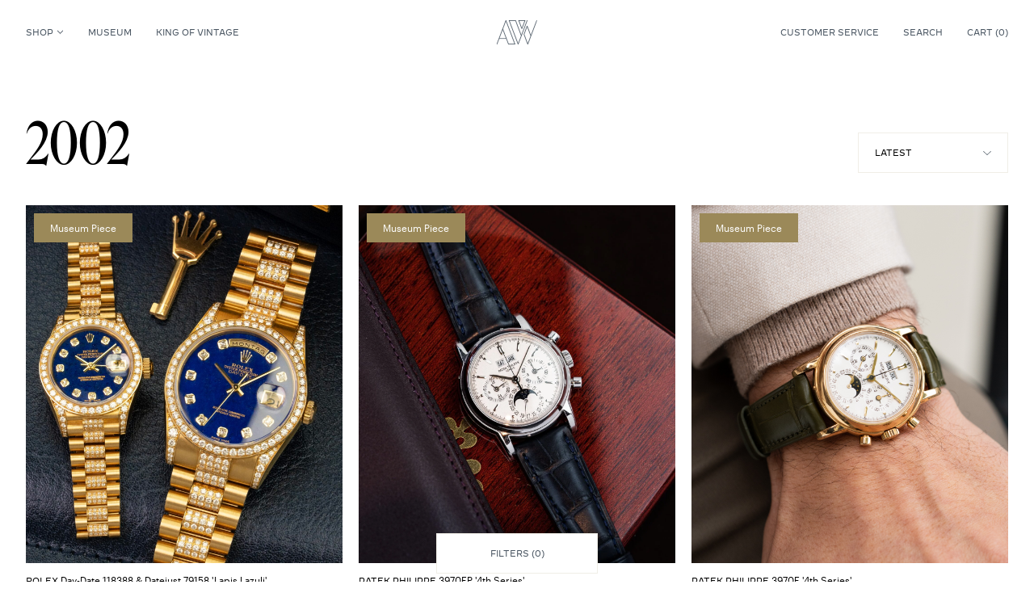

--- FILE ---
content_type: text/html; charset=UTF-8
request_url: https://amsterdamvintagewatches.com/year-2/2002/
body_size: 42200
content:
<!doctype html><html
lang="en-US"><head><meta charset="utf-8"><meta http-equiv="X-UA-Compatible" content="IE=edge,chrome=1"><meta name="viewport" content="width=device-width, minimum-scale=1.0, maximum-scale=1.0" /><title>2002 Archives - Amsterdam Vintage Watches</title><meta name="author" content="Amsterdam Vintage Watches"><meta name="copyright" content="Copyright (c) 2026 Amsterdam Vintage Watches."/><meta name='robots' content='index, follow, max-image-preview:large, max-snippet:-1, max-video-preview:-1' /><link rel="canonical" href="https://amsterdamvintagewatches.com/year-2/2002/" /><meta property="og:locale" content="en_US" /><meta property="og:type" content="article" /><meta property="og:title" content="2002 Archives - Amsterdam Vintage Watches" /><meta property="og:url" content="https://amsterdamvintagewatches.com/year-2/2002/" /><meta property="og:site_name" content="Amsterdam Vintage Watches" /><meta property="og:image" content="https://amsterdamvintagewatches.com/wp-content/uploads/attachments//shareimage.png" /><meta property="og:image:width" content="1200" /><meta property="og:image:height" content="630" /><meta property="og:image:type" content="image/png" /><meta name="twitter:card" content="summary_large_image" /> <script type="application/ld+json" class="yoast-schema-graph">{"@context":"https://schema.org","@graph":[{"@type":"CollectionPage","@id":"https://amsterdamvintagewatches.com/year-2/2002/","url":"https://amsterdamvintagewatches.com/year-2/2002/","name":"2002 Archives - Amsterdam Vintage Watches","isPartOf":{"@id":"https://amsterdamvintagewatches.com/#website"},"primaryImageOfPage":{"@id":"https://amsterdamvintagewatches.com/year-2/2002/#primaryimage"},"image":{"@id":"https://amsterdamvintagewatches.com/year-2/2002/#primaryimage"},"thumbnailUrl":"https://amsterdamvintagewatches.com/wp-content/uploads/attachments/IMG_4161-scaled.jpg","breadcrumb":{"@id":"https://amsterdamvintagewatches.com/year-2/2002/#breadcrumb"},"inLanguage":"en-US"},{"@type":"ImageObject","inLanguage":"en-US","@id":"https://amsterdamvintagewatches.com/year-2/2002/#primaryimage","url":"https://amsterdamvintagewatches.com/wp-content/uploads/attachments/IMG_4161-scaled.jpg","contentUrl":"https://amsterdamvintagewatches.com/wp-content/uploads/attachments/IMG_4161-scaled.jpg","width":2560,"height":2560},{"@type":"BreadcrumbList","@id":"https://amsterdamvintagewatches.com/year-2/2002/#breadcrumb","itemListElement":[{"@type":"ListItem","position":1,"name":"Home","item":"https://amsterdamvintagewatches.com/"},{"@type":"ListItem","position":2,"name":"2002"}]},{"@type":"WebSite","@id":"https://amsterdamvintagewatches.com/#website","url":"https://amsterdamvintagewatches.com/","name":"Amsterdam Vintage Watches","description":"","publisher":{"@id":"https://amsterdamvintagewatches.com/#organization"},"potentialAction":[{"@type":"SearchAction","target":{"@type":"EntryPoint","urlTemplate":"https://amsterdamvintagewatches.com/?s={search_term_string}"},"query-input":{"@type":"PropertyValueSpecification","valueRequired":true,"valueName":"search_term_string"}}],"inLanguage":"en-US"},{"@type":"Organization","@id":"https://amsterdamvintagewatches.com/#organization","name":"Amsterdam Vintage Watches","url":"https://amsterdamvintagewatches.com/","logo":{"@type":"ImageObject","inLanguage":"en-US","@id":"https://amsterdamvintagewatches.com/#/schema/logo/image/","url":"https://amsterdamvintagewatches.com/wp-content/uploads/2016/11/favicon.png","contentUrl":"https://amsterdamvintagewatches.com/wp-content/uploads/2016/11/favicon.png","width":500,"height":500,"caption":"Amsterdam Vintage Watches"},"image":{"@id":"https://amsterdamvintagewatches.com/#/schema/logo/image/"}}]}</script> <style id='wp-img-auto-sizes-contain-inline-css' type='text/css'>img:is([sizes=auto i],[sizes^="auto," i]){contain-intrinsic-size:3000px 1500px}
/*# sourceURL=wp-img-auto-sizes-contain-inline-css */</style><style id='classic-theme-styles-inline-css' type='text/css'>/*! This file is auto-generated */
.wp-block-button__link{color:#fff;background-color:#32373c;border-radius:9999px;box-shadow:none;text-decoration:none;padding:calc(.667em + 2px) calc(1.333em + 2px);font-size:1.125em}.wp-block-file__button{background:#32373c;color:#fff;text-decoration:none}
/*# sourceURL=/wp-includes/css/classic-themes.min.css */</style><link rel='stylesheet' id='wt-import-export-for-woo-css' href='https://amsterdamvintagewatches.com/wp-content/plugins/wt-import-export-for-woo/public/css/wt-import-export-for-woo-public.css?ver=1.1.3' type='text/css' media='all' /><link rel='stylesheet' id='gateway-css' href='https://amsterdamvintagewatches.com/wp-content/plugins/woocommerce-paypal-payments/modules/ppcp-button/assets/css/gateway.css?ver=3.3.2' type='text/css' media='all' /><link rel='stylesheet' id='mollie-applepaydirect-css' href='https://amsterdamvintagewatches.com/wp-content/plugins/mollie-payments-for-woocommerce/public/css/mollie-applepaydirect.min.css?ver=1769462643' type='text/css' media='screen' /> <script type="text/javascript" src="https://amsterdamvintagewatches.com/wp-includes/js/jquery/jquery.min.js?ver=3.7.1" id="jquery-core-js"></script> <script type="text/javascript" src="https://amsterdamvintagewatches.com/wp-includes/js/jquery/jquery-migrate.min.js?ver=3.4.1" id="jquery-migrate-js"></script> <link rel="icon" href="https://amsterdamvintagewatches.com/wp-content/uploads/attachments/cropped-favavw6-32x32.png" sizes="32x32" /><link rel="icon" href="https://amsterdamvintagewatches.com/wp-content/uploads/attachments/cropped-favavw6-192x192.png" sizes="192x192" /><link rel="apple-touch-icon" href="https://amsterdamvintagewatches.com/wp-content/uploads/attachments/cropped-favavw6-180x180.png" /><meta name="msapplication-TileImage" content="https://amsterdamvintagewatches.com/wp-content/uploads/attachments/cropped-favavw6-270x270.png" /><link href="https://amsterdamvintagewatches.com/wp-content/themes/avw/public/index.css?67" rel="stylesheet"> <script async src="https://www.googletagmanager.com/gtag/js?id=UA-129122756-1"></script> <script>window.dataLayer = window.dataLayer || [];

        function gtag() {
            dataLayer.push(arguments);
        }</script> <link rel='stylesheet' id='wc-blocks-style-css' href='https://amsterdamvintagewatches.com/wp-content/plugins/woocommerce/assets/client/blocks/wc-blocks.css?ver=wc-10.4.3' type='text/css' media='all' /><style id='global-styles-inline-css' type='text/css'>:root{--wp--preset--aspect-ratio--square: 1;--wp--preset--aspect-ratio--4-3: 4/3;--wp--preset--aspect-ratio--3-4: 3/4;--wp--preset--aspect-ratio--3-2: 3/2;--wp--preset--aspect-ratio--2-3: 2/3;--wp--preset--aspect-ratio--16-9: 16/9;--wp--preset--aspect-ratio--9-16: 9/16;--wp--preset--color--black: #000000;--wp--preset--color--cyan-bluish-gray: #abb8c3;--wp--preset--color--white: #ffffff;--wp--preset--color--pale-pink: #f78da7;--wp--preset--color--vivid-red: #cf2e2e;--wp--preset--color--luminous-vivid-orange: #ff6900;--wp--preset--color--luminous-vivid-amber: #fcb900;--wp--preset--color--light-green-cyan: #7bdcb5;--wp--preset--color--vivid-green-cyan: #00d084;--wp--preset--color--pale-cyan-blue: #8ed1fc;--wp--preset--color--vivid-cyan-blue: #0693e3;--wp--preset--color--vivid-purple: #9b51e0;--wp--preset--gradient--vivid-cyan-blue-to-vivid-purple: linear-gradient(135deg,rgb(6,147,227) 0%,rgb(155,81,224) 100%);--wp--preset--gradient--light-green-cyan-to-vivid-green-cyan: linear-gradient(135deg,rgb(122,220,180) 0%,rgb(0,208,130) 100%);--wp--preset--gradient--luminous-vivid-amber-to-luminous-vivid-orange: linear-gradient(135deg,rgb(252,185,0) 0%,rgb(255,105,0) 100%);--wp--preset--gradient--luminous-vivid-orange-to-vivid-red: linear-gradient(135deg,rgb(255,105,0) 0%,rgb(207,46,46) 100%);--wp--preset--gradient--very-light-gray-to-cyan-bluish-gray: linear-gradient(135deg,rgb(238,238,238) 0%,rgb(169,184,195) 100%);--wp--preset--gradient--cool-to-warm-spectrum: linear-gradient(135deg,rgb(74,234,220) 0%,rgb(151,120,209) 20%,rgb(207,42,186) 40%,rgb(238,44,130) 60%,rgb(251,105,98) 80%,rgb(254,248,76) 100%);--wp--preset--gradient--blush-light-purple: linear-gradient(135deg,rgb(255,206,236) 0%,rgb(152,150,240) 100%);--wp--preset--gradient--blush-bordeaux: linear-gradient(135deg,rgb(254,205,165) 0%,rgb(254,45,45) 50%,rgb(107,0,62) 100%);--wp--preset--gradient--luminous-dusk: linear-gradient(135deg,rgb(255,203,112) 0%,rgb(199,81,192) 50%,rgb(65,88,208) 100%);--wp--preset--gradient--pale-ocean: linear-gradient(135deg,rgb(255,245,203) 0%,rgb(182,227,212) 50%,rgb(51,167,181) 100%);--wp--preset--gradient--electric-grass: linear-gradient(135deg,rgb(202,248,128) 0%,rgb(113,206,126) 100%);--wp--preset--gradient--midnight: linear-gradient(135deg,rgb(2,3,129) 0%,rgb(40,116,252) 100%);--wp--preset--font-size--small: 13px;--wp--preset--font-size--medium: 20px;--wp--preset--font-size--large: 36px;--wp--preset--font-size--x-large: 42px;--wp--preset--spacing--20: 0.44rem;--wp--preset--spacing--30: 0.67rem;--wp--preset--spacing--40: 1rem;--wp--preset--spacing--50: 1.5rem;--wp--preset--spacing--60: 2.25rem;--wp--preset--spacing--70: 3.38rem;--wp--preset--spacing--80: 5.06rem;--wp--preset--shadow--natural: 6px 6px 9px rgba(0, 0, 0, 0.2);--wp--preset--shadow--deep: 12px 12px 50px rgba(0, 0, 0, 0.4);--wp--preset--shadow--sharp: 6px 6px 0px rgba(0, 0, 0, 0.2);--wp--preset--shadow--outlined: 6px 6px 0px -3px rgb(255, 255, 255), 6px 6px rgb(0, 0, 0);--wp--preset--shadow--crisp: 6px 6px 0px rgb(0, 0, 0);}:where(.is-layout-flex){gap: 0.5em;}:where(.is-layout-grid){gap: 0.5em;}body .is-layout-flex{display: flex;}.is-layout-flex{flex-wrap: wrap;align-items: center;}.is-layout-flex > :is(*, div){margin: 0;}body .is-layout-grid{display: grid;}.is-layout-grid > :is(*, div){margin: 0;}:where(.wp-block-columns.is-layout-flex){gap: 2em;}:where(.wp-block-columns.is-layout-grid){gap: 2em;}:where(.wp-block-post-template.is-layout-flex){gap: 1.25em;}:where(.wp-block-post-template.is-layout-grid){gap: 1.25em;}.has-black-color{color: var(--wp--preset--color--black) !important;}.has-cyan-bluish-gray-color{color: var(--wp--preset--color--cyan-bluish-gray) !important;}.has-white-color{color: var(--wp--preset--color--white) !important;}.has-pale-pink-color{color: var(--wp--preset--color--pale-pink) !important;}.has-vivid-red-color{color: var(--wp--preset--color--vivid-red) !important;}.has-luminous-vivid-orange-color{color: var(--wp--preset--color--luminous-vivid-orange) !important;}.has-luminous-vivid-amber-color{color: var(--wp--preset--color--luminous-vivid-amber) !important;}.has-light-green-cyan-color{color: var(--wp--preset--color--light-green-cyan) !important;}.has-vivid-green-cyan-color{color: var(--wp--preset--color--vivid-green-cyan) !important;}.has-pale-cyan-blue-color{color: var(--wp--preset--color--pale-cyan-blue) !important;}.has-vivid-cyan-blue-color{color: var(--wp--preset--color--vivid-cyan-blue) !important;}.has-vivid-purple-color{color: var(--wp--preset--color--vivid-purple) !important;}.has-black-background-color{background-color: var(--wp--preset--color--black) !important;}.has-cyan-bluish-gray-background-color{background-color: var(--wp--preset--color--cyan-bluish-gray) !important;}.has-white-background-color{background-color: var(--wp--preset--color--white) !important;}.has-pale-pink-background-color{background-color: var(--wp--preset--color--pale-pink) !important;}.has-vivid-red-background-color{background-color: var(--wp--preset--color--vivid-red) !important;}.has-luminous-vivid-orange-background-color{background-color: var(--wp--preset--color--luminous-vivid-orange) !important;}.has-luminous-vivid-amber-background-color{background-color: var(--wp--preset--color--luminous-vivid-amber) !important;}.has-light-green-cyan-background-color{background-color: var(--wp--preset--color--light-green-cyan) !important;}.has-vivid-green-cyan-background-color{background-color: var(--wp--preset--color--vivid-green-cyan) !important;}.has-pale-cyan-blue-background-color{background-color: var(--wp--preset--color--pale-cyan-blue) !important;}.has-vivid-cyan-blue-background-color{background-color: var(--wp--preset--color--vivid-cyan-blue) !important;}.has-vivid-purple-background-color{background-color: var(--wp--preset--color--vivid-purple) !important;}.has-black-border-color{border-color: var(--wp--preset--color--black) !important;}.has-cyan-bluish-gray-border-color{border-color: var(--wp--preset--color--cyan-bluish-gray) !important;}.has-white-border-color{border-color: var(--wp--preset--color--white) !important;}.has-pale-pink-border-color{border-color: var(--wp--preset--color--pale-pink) !important;}.has-vivid-red-border-color{border-color: var(--wp--preset--color--vivid-red) !important;}.has-luminous-vivid-orange-border-color{border-color: var(--wp--preset--color--luminous-vivid-orange) !important;}.has-luminous-vivid-amber-border-color{border-color: var(--wp--preset--color--luminous-vivid-amber) !important;}.has-light-green-cyan-border-color{border-color: var(--wp--preset--color--light-green-cyan) !important;}.has-vivid-green-cyan-border-color{border-color: var(--wp--preset--color--vivid-green-cyan) !important;}.has-pale-cyan-blue-border-color{border-color: var(--wp--preset--color--pale-cyan-blue) !important;}.has-vivid-cyan-blue-border-color{border-color: var(--wp--preset--color--vivid-cyan-blue) !important;}.has-vivid-purple-border-color{border-color: var(--wp--preset--color--vivid-purple) !important;}.has-vivid-cyan-blue-to-vivid-purple-gradient-background{background: var(--wp--preset--gradient--vivid-cyan-blue-to-vivid-purple) !important;}.has-light-green-cyan-to-vivid-green-cyan-gradient-background{background: var(--wp--preset--gradient--light-green-cyan-to-vivid-green-cyan) !important;}.has-luminous-vivid-amber-to-luminous-vivid-orange-gradient-background{background: var(--wp--preset--gradient--luminous-vivid-amber-to-luminous-vivid-orange) !important;}.has-luminous-vivid-orange-to-vivid-red-gradient-background{background: var(--wp--preset--gradient--luminous-vivid-orange-to-vivid-red) !important;}.has-very-light-gray-to-cyan-bluish-gray-gradient-background{background: var(--wp--preset--gradient--very-light-gray-to-cyan-bluish-gray) !important;}.has-cool-to-warm-spectrum-gradient-background{background: var(--wp--preset--gradient--cool-to-warm-spectrum) !important;}.has-blush-light-purple-gradient-background{background: var(--wp--preset--gradient--blush-light-purple) !important;}.has-blush-bordeaux-gradient-background{background: var(--wp--preset--gradient--blush-bordeaux) !important;}.has-luminous-dusk-gradient-background{background: var(--wp--preset--gradient--luminous-dusk) !important;}.has-pale-ocean-gradient-background{background: var(--wp--preset--gradient--pale-ocean) !important;}.has-electric-grass-gradient-background{background: var(--wp--preset--gradient--electric-grass) !important;}.has-midnight-gradient-background{background: var(--wp--preset--gradient--midnight) !important;}.has-small-font-size{font-size: var(--wp--preset--font-size--small) !important;}.has-medium-font-size{font-size: var(--wp--preset--font-size--medium) !important;}.has-large-font-size{font-size: var(--wp--preset--font-size--large) !important;}.has-x-large-font-size{font-size: var(--wp--preset--font-size--x-large) !important;}
/*# sourceURL=global-styles-inline-css */</style></head><body
><header class="header sticky top-0 z-20 bg-white text-navy"><div class="container"><nav class="header__bar w-full flex justify-between items-center text-10 relative">
<button class="nav-icon text-10 b1024:hidden js-nav-mobile-toggle" aria-label="Toggle navigation">
<span></span>
<span></span>
<span></span>
</button><button class="header__bar__search b1024:hidden mr-auto js-search-icon ml-4" aria-label="Toggle search">
<svg class="w-5" viewBox="0 0 24 24" fill="none" xmlns="http://www.w3.org/2000/svg"><path d="M10.364 3a7.364 7.364 0 100 14.727 7.364 7.364 0 000-14.727v0z" class="stroke-current" stroke-miterlimit="10"/><path d="M15.857 15.857L21 21" class="stroke-current" stroke-miterlimit="10" stroke-linecap="round"/></svg>
</button><ul class="header__bar__left hidden b1024:flex"><li>
<a href="https://amsterdamvintagewatches.com/shop/" class="full js-nav-desktop-toggle flex items-center">
Shop
<svg viewBox="0 0 8 5" fill="none" xmlns="http://www.w3.org/2000/svg"><path d="M4 3.875L.875 1.024l.3-.274L4 3.327 6.824.75l.301.274L4 3.875z" class="fill-current stroke-current" stroke-width=".5"/></svg>
</a></li><li id="menu-item-1653690" class="menu-item menu-item-type-taxonomy menu-item-object-product_cat menu-item-1653690"><a href="https://amsterdamvintagewatches.com/product-category/museum/">Museum</a></li><li id="menu-item-1653691" class="menu-item menu-item-type-post_type menu-item-object-page menu-item-1653691"><a href="https://amsterdamvintagewatches.com/king-of-vintage/">King of Vintage</a></li></ul><a href="https://amsterdamvintagewatches.com" aria-label="Amsterdam Vintage Watches" class="header__bar__logo absolute">
<svg xmlns="http://www.w3.org/2000/svg" viewBox="0 0 311.91 185.67">
<g>
<g>
<path class="fill-current stroke-current" d="M194.89 67.24A2 2 0 01193 66L168.79 2.73A2 2 0 01170.66 0h48.46a2 2 0 011.66.87 2 2 0 01.22 1.86L196.77 66a2 2 0 01-1.88 1.24zM173.58 4l21.31 55.6L216.2 4z"/>
<path class="fill-current stroke-current" d="M166 185.67a2 2 0 01-1.88-1.29L94.51 2.73a2 2 0 01.22-1.86A2 2 0 0196.39 0h49.51a2 2 0 011.88 1.29l43 112.16 43-112.16a2 2 0 012.6-1.16 2 2 0 011.15 2.59l-69.65 181.66a2 2 0 01-1.88 1.29zM99.31 4l66.7 174 22.61-59-44.1-115zM240.28 185.67a2 2 0 01-1.87-1.29L209.52 109a2.07 2.07 0 010-1.43l24.23-63.22a2.09 2.09 0 013.75 0l27 70.47L308 1.3a2 2 0 113.75 1.43l-69.59 181.65a2 2 0 01-1.88 1.29zm-26.73-77.37l26.73 69.75 22.08-57.61-26.73-69.75zM143.13 182.94L73.5 1.29a2.08 2.08 0 00-3.74 0L.13 182.94a2 2 0 001.16 2.59 2 2 0 00.72.14 2 2 0 001.87-1.29l16-41.78h54l16 41.78a2 2 0 001.88 1.29h49.51a2 2 0 001.88-2.73zm-121.7-44.35l25.44-66.37 25.44 66.37zm71.69 43.06L49 66.61l22.61-59 66.7 174z"/>
</g>
</g>
</svg>
</a><ul class="header__bar__right hidden b1024:flex"><li id="menu-item-1653721" class="menu-item menu-item-type-post_type menu-item-object-page menu-item-1653721"><a href="https://amsterdamvintagewatches.com/shipping-payment/">Customer service</a></li><li class="hidden b1024:block">
<button type="button" class="js-search-toggle header__bar__search">Search</button></li></ul><a href="https://amsterdamvintagewatches.com/cart/" class="cart-icon js-toggle-cart">
<svg viewBox="0 0 16 18" class="b1024:hidden w-4 mr-2" fill="none" xmlns="http://www.w3.org/2000/svg"><path d="M4.25 5.875v-1.25A3.75 3.75 0 018 .875v0a3.75 3.75 0 013.75 3.75v1.25m-10.625 0A.625.625 0 00.5 6.5v8.438c0 1.18 1.006 2.187 2.188 2.187h10.624c1.182 0 2.188-.957 2.188-2.139V6.5a.625.625 0 00-.625-.625H1.125z" class="stroke-current" stroke-linecap="round" stroke-linejoin="round"/></svg><i class="hidden b1024:inline not-italic">Cart (</i>
<i class="bg-beige b1024:bg-transparent w-5 b1024:w-auto h-5 b1024:h-auto flex not-italic items-center justify-center rounded-full js-i">
<span class="overflow-hidden relative b1024:text-current">
<span class="js-first relative flex text-center justify-center">0</span>
<span class="js-second absolute flex text-center justify-center">0</span>
</span>
</i><i class="hidden b1024:inline not-italic">)</i>
</a></nav></div></header><div class="backdrop js-backdrop fixed inset-0 z-10"></div><nav class="nav-desktop fixed w-full z-20 bg-white pt-4 pb-10 js-nav-desktop"><div class="container"><div class="grid grid-cols-24 gap-5"><div class="col-span-4"><ul class="nav-desktop__menu text-32"><li id="menu-item-1653648" class="menu-item menu-item-type-post_type menu-item-object-page menu-item-1653648"><a href="https://amsterdamvintagewatches.com/shop/">For sale</a></li><li id="menu-item-1653649" class="menu-item menu-item-type-taxonomy menu-item-object-product_cat menu-item-1653649"><a href="https://amsterdamvintagewatches.com/product-category/stocklist/">The Loop</a></li><li id="menu-item-1657181" class="menu-item menu-item-type-post_type menu-item-object-page menu-item-1657181"><a href="https://amsterdamvintagewatches.com/about-us/">About Us</a></li><li id="menu-item-1653650" class="menu-item menu-item-type-taxonomy menu-item-object-product_cat menu-item-1653650"><a href="https://amsterdamvintagewatches.com/product-category/avw-essentials/">AVW Essentials</a></li></ul></div><div class="col-span-4 flex flex-col">
<span class="text-10 mb-5">Brands</span><ul class="nav-desktop__brands text-14"><li id="menu-item-1653652" class="menu-item menu-item-type-taxonomy menu-item-object-brand menu-item-1653652"><a href="https://amsterdamvintagewatches.com/watch-brand/audemars-piguet/">Audemars Piguet</a></li><li id="menu-item-1653653" class="menu-item menu-item-type-taxonomy menu-item-object-brand menu-item-1653653"><a href="https://amsterdamvintagewatches.com/watch-brand/cartier/">Cartier</a></li><li id="menu-item-1653654" class="menu-item menu-item-type-taxonomy menu-item-object-brand menu-item-1653654"><a href="https://amsterdamvintagewatches.com/watch-brand/patek-philippe/">Patek Philippe</a></li><li id="menu-item-1653651" class="menu-item menu-item-type-taxonomy menu-item-object-brand menu-item-1653651"><a href="https://amsterdamvintagewatches.com/watch-brand/rolex/">Rolex</a></li></ul></div><div class="col-span-16 flex flex-col">
<span class="text-10 mb-5">New arrivals</span><div class="grid grid-cols-4 gap-5"><article class="product-card">
<a href="https://amsterdamvintagewatches.com/shop/rolex-datejust-1601-red-jasper-2/" class="woocommerce-LoopProduct-link woocommerce-loop-product__link"><figure class="figure bg-black"><div class="figure__holder relative" style="padding: 0 0 112.90322580645%;">
<img
class="js-lazy absolute inset-0 object-cover h-full w-full"
data-src="https://amsterdamvintagewatches.com/wp-content/uploads/attachments/Rolex-Red-Jasper-1-1600x1600.jpg"
width="1600"
height="1600"
alt=""
>
<img
class="js-second absolute inset-0 object-cover h-full w-full"
data-src="https://amsterdamvintagewatches.com/wp-content/uploads/attachments/Rolex-Red-Jasper-5-1600x1600.jpg"
width="1600"
height="1600"
alt=""
></div></figure><div class="product-card__label text-12 text-white absolute bg-red">Sold</div><h2 class="product-card__title text-12"><span class="text-10">Rolex</span>  Datejust 1601 'Red Jasper'</h2>
</a></article><article class="product-card">
<a href="https://amsterdamvintagewatches.com/shop/rolex-day-date-18078/" class="woocommerce-LoopProduct-link woocommerce-loop-product__link"><figure class="figure bg-black"><div class="figure__holder relative" style="padding: 0 0 112.90322580645%;">
<img
class="js-lazy absolute inset-0 object-cover h-full w-full"
data-src="https://amsterdamvintagewatches.com/wp-content/uploads/attachments/Rolex-Day-Date-18078-Bark-7-1600x1600.jpg"
width="1600"
height="1600"
alt=""
>
<img
class="js-second absolute inset-0 object-cover h-full w-full"
data-src="https://amsterdamvintagewatches.com/wp-content/uploads/attachments/Rolex-Day-Date-18078-Bark-1-2-1600x1600.jpg"
width="1600"
height="1600"
alt=""
></div></figure><div class="product-card__label text-12 text-white absolute bg-red">Sold</div><h2 class="product-card__title text-12"><span class="text-10">Rolex</span>  Day-Date 18078</h2>
</a></article><article class="product-card">
<a href="https://amsterdamvintagewatches.com/shop/rolex-day-date-1803-9-buckley/" class="woocommerce-LoopProduct-link woocommerce-loop-product__link"><figure class="figure bg-black"><div class="figure__holder relative" style="padding: 0 0 112.90322580645%;">
<img
class="js-lazy absolute inset-0 object-cover h-full w-full"
data-src="https://amsterdamvintagewatches.com/wp-content/uploads/attachments/Rolex-1803_9-Buckley-1-1600x1600.jpg"
width="1600"
height="1600"
alt=""
>
<img
class="js-second absolute inset-0 object-cover h-full w-full"
data-src="https://amsterdamvintagewatches.com/wp-content/uploads/attachments/Rolex-1803_9-Buckley-5-1600x1600.jpg"
width="1600"
height="1600"
alt=""
></div></figure><div class="product-card__label text-12 text-white absolute bg-red">Sold</div><h2 class="product-card__title text-12"><span class="text-10">Rolex</span>  Day-Date 1803/9 'Buckley'</h2>
</a></article><article class="product-card">
<a href="https://amsterdamvintagewatches.com/shop/patek-philippe-3940j-2nd-series-german-2/" class="woocommerce-LoopProduct-link woocommerce-loop-product__link"><figure class="figure bg-black"><div class="figure__holder relative" style="padding: 0 0 112.90322580645%;">
<img
class="js-lazy absolute inset-0 object-cover h-full w-full"
data-src="https://amsterdamvintagewatches.com/wp-content/uploads/attachments/Patek-Philippe-3940-Duitse-2nd-series-crosshair-3-1600x1600.jpg"
width="1600"
height="1600"
alt=""
>
<img
class="js-second absolute inset-0 object-cover h-full w-full"
data-src="https://amsterdamvintagewatches.com/wp-content/uploads/attachments/Patek-Philippe-3940-Duitse-2nd-series-crosshair-1-1600x1600.jpg"
width="1600"
height="1600"
alt=""
></div></figure><h2 class="product-card__title text-12"><span class="text-10">Patek Philippe</span>  3940J '2nd Series, German'</h2>
<span class="price text-12 ff-decimal text-grey"><span class="woocommerce-Price-amount amount"><bdi><span class="woocommerce-Price-currencySymbol">&euro;</span>&nbsp;58.000</bdi></span></span>
</a></article></div></div></div></div></nav><nav class="nav-mobile fixed h-full w-full z-10 bg-white px-5 pt-4 pb-10 b1024:hidden js-nav-mobile"><div class="container absolute inset-0"><ul class="nav-mobile__menu flex-col text-32 mb-12"><li id="menu-item-1653677" class="menu-item menu-item-type-post_type menu-item-object-page menu-item-has-children menu-item-1653677"><a href="https://amsterdamvintagewatches.com/shop/">Shop</a><ul class="sub-menu"><li id="menu-item-1653675" class="menu-item menu-item-type-taxonomy menu-item-object-brand menu-item-1653675"><a href="https://amsterdamvintagewatches.com/watch-brand/audemars-piguet/">Audemars Piguet</a></li><li id="menu-item-1653678" class="menu-item menu-item-type-post_type menu-item-object-page menu-item-1653678"><a href="https://amsterdamvintagewatches.com/shop/">For sale</a></li><li id="menu-item-1653681" class="menu-item menu-item-type-taxonomy menu-item-object-brand menu-item-1653681"><a href="https://amsterdamvintagewatches.com/watch-brand/cartier/">Cartier</a></li><li id="menu-item-1653685" class="menu-item menu-item-type-taxonomy menu-item-object-product_cat menu-item-1653685"><a href="https://amsterdamvintagewatches.com/product-category/stocklist/">The Loop</a></li><li id="menu-item-1653682" class="menu-item menu-item-type-taxonomy menu-item-object-brand menu-item-1653682"><a href="https://amsterdamvintagewatches.com/watch-brand/patek-philippe/">Patek Philippe</a></li><li id="menu-item-1653683" class="menu-item menu-item-type-taxonomy menu-item-object-product_cat menu-item-1653683"><a href="https://amsterdamvintagewatches.com/product-category/avw-essentials/">AVW Essentials</a></li><li id="menu-item-1653679" class="menu-item menu-item-type-taxonomy menu-item-object-brand menu-item-1653679"><a href="https://amsterdamvintagewatches.com/watch-brand/rolex/">Rolex</a></li></ul></li><li id="menu-item-1653684" class="menu-item menu-item-type-taxonomy menu-item-object-product_cat menu-item-1653684"><a href="https://amsterdamvintagewatches.com/product-category/museum/">Museum</a></li><li id="menu-item-1653686" class="menu-item menu-item-type-post_type menu-item-object-page menu-item-1653686"><a href="https://amsterdamvintagewatches.com/king-of-vintage/">King of Vintage</a></li><li id="menu-item-1657182" class="menu-item menu-item-type-post_type menu-item-object-page menu-item-1657182"><a href="https://amsterdamvintagewatches.com/about-us/">About Us</a></li></ul><hr><ul class="nav-mobile__support flex flex-col text-10 text-navy mt-10"><li id="menu-item-1653722" class="menu-item menu-item-type-post_type menu-item-object-page menu-item-1653722"><a href="https://amsterdamvintagewatches.com/shipping-payment/">Customer service</a></li><li id="menu-item-1653689" class="menu-item menu-item-type-post_type menu-item-object-page menu-item-1653689"><a href="https://amsterdamvintagewatches.com/contact/">Contact</a></li></ul></div></nav><aside class="mini-cart js-mini-cart flex flex-col p-5 b768:p-8 bg-beige fixed z-20"><div class="mini-cart__header hidden pb-5 mb-5 b768:flex flex-col">
<span class="text-32 js-child">Cart</span></div><p class="gap-y-2.5 mb-5 text-12">There are no items in your cart.</p><div class="mini-cart__footer flex flex-col">
<a href="https://amsterdamvintagewatches.com/cart/" class="button is-navy text-center relative js-no-color js-link">
<span class="relative js-first inline-flex">Proceed to cart</span>
<span class="absolute js-second opacity-0">Proceed to cart</span>
</a></div></aside><form role="search" method="get" action="https://amsterdamvintagewatches.com/" class="search-bar js-search-bar fixed top-0 left-0 w-full bg-white z-40 flex items-center justify-start"><div class="container"><div class="flex items-center justify-start">
<svg class="search-bar__icon js-close-search-bar" viewBox="0 0 24 24" fill="none" xmlns="http://www.w3.org/2000/svg"><path d="M10.364 3a7.364 7.364 0 100 14.727 7.364 7.364 0 000-14.727v0z" stroke="#000" stroke-miterlimit="10"/><path d="M15.857 15.857L21 21" stroke="#000" stroke-miterlimit="10" stroke-linecap="round"/></svg>
<input type="search" class="search-bar__input js-input w-full p-0 border-none text-14 font-normal" type="text" placeholder="Search watches..." value="" name="s">
<input type="hidden" value="product" name="post_type" id="post_type">
<svg class="search-bar__close js-close-search-bar ml-auto mr-2 b1024:mr-0" viewBox="0 0 12 12" fill="none" xmlns="http://www.w3.org/2000/svg"><path d="M11.25.75L.75 11.25m10.5 0L.75.75l10.5 10.5z" stroke="#A4ABB0" stroke-linecap="round" stroke-linejoin="round"/></svg></div></div></form><div data-router-wrapper><div data-router-view="shop"><main><section class="shop-header pt-8 pb-5 b768:pt-16 b768:pb-10"
><div class="container"><div class="grid grid-cols-24 gap-x-2 b768:gap-x-5 gap-y-5 b768:gap-y-10"><div class="order-1 col-span-24 b768:col-span-20"><h1 class="shop-header__title text-70">
2002</h1></div><div class="order-6 b768:order-2 col-span-24 b768:col-span-4 flex items-end">
<select name="sort" id="sort" class="js-sort"><option value="https://amsterdamvintagewatches.com/year-2/2002/" data-sort="" selected>Latest</option><option value="https://amsterdamvintagewatches.com/year-2/2002/?orderby=price-desc" data-sort="price-high">Price: High-Low</option><option value="https://amsterdamvintagewatches.com/year-2/2002/?orderby=price" data-sort="price-low">Price: Low-High</option>
</select></div></div></div></section><section class="shop-grid pb-10 b768:pb-20"><div class="container"><div class="grid grid-cols-2 b768:grid-cols-3 b1600:grid-cols-4 gap-x-2 b768:gap-x-5 gap-y-5 b768:gap-y-10 js-grid"><article class="product-card">
<a href="https://amsterdamvintagewatches.com/shop/rolex-day-date-118388-rolex-lady-datejust-79158-lapis-diamond-set/" class="woocommerce-LoopProduct-link woocommerce-loop-product__link"><figure class="figure bg-black"><div class="figure__holder relative" style="padding: 0 0 112.90322580645%;">
<img
class="js-lazy absolute inset-0 object-cover h-full w-full"
data-src="https://amsterdamvintagewatches.com/wp-content/uploads/attachments/IMG_4161-1600x1600.jpg"
width="1600"
height="1600"
alt=""
>
<img
class="js-second absolute inset-0 object-cover h-full w-full"
data-src="https://amsterdamvintagewatches.com/wp-content/uploads/attachments/Day-Date-Lapis-Diamonds-1-1600x1600.jpg"
width="1600"
height="1600"
alt=""
></div></figure><div class="product-card__label text-12 text-white absolute bg-gold">Museum Piece</div><h2 class="product-card__title text-12"><span class="text-10">Rolex</span>  Day-Date 118388 &amp; Datejust 79158 'Lapis Lazuli'</h2>
</a></article><article class="product-card">
<a href="https://amsterdamvintagewatches.com/shop/patek-philippe-3970ep/" class="woocommerce-LoopProduct-link woocommerce-loop-product__link"><figure class="figure bg-black"><div class="figure__holder relative" style="padding: 0 0 112.90322580645%;">
<img
class="js-lazy absolute inset-0 object-cover h-full w-full"
data-src="https://amsterdamvintagewatches.com/wp-content/uploads/2021/08/Patek-Philippe-Perpetual-Calendar-Chronograph-3970EP-7.jpg.webp"
width="1500"
height="1500"
alt=""
>
<img
class="js-second absolute inset-0 object-cover h-full w-full"
data-src="https://amsterdamvintagewatches.com/wp-content/uploads/attachments/Patek-Extras-4-1600x1600.jpeg"
width="1600"
height="1600"
alt=""
></div></figure><div class="product-card__label text-12 text-white absolute bg-gold">Museum Piece</div><h2 class="product-card__title text-12"><span class="text-10">Patek Philippe</span>  3970EP '4th Series'</h2>
<span class="price text-12 ff-decimal text-grey">Sold</span>
</a></article><article class="product-card">
<a href="https://amsterdamvintagewatches.com/shop/patek-philippe-grand-complication-3970e/" class="woocommerce-LoopProduct-link woocommerce-loop-product__link"><figure class="figure bg-black"><div class="figure__holder relative" style="padding: 0 0 112.90322580645%;">
<img
class="js-lazy absolute inset-0 object-cover h-full w-full"
data-src="https://amsterdamvintagewatches.com/wp-content/uploads/attachments//Patek-PCC.jpeg"
width="1500"
height="1500"
alt=""
>
<img
class="js-second absolute inset-0 object-cover h-full w-full"
data-src="https://amsterdamvintagewatches.com/wp-content/uploads/attachments//Patek-PCC-1.jpeg"
width="1500"
height="1500"
alt=""
></div></figure><div class="product-card__label text-12 text-white absolute bg-gold">Museum Piece</div><h2 class="product-card__title text-12"><span class="text-10">Patek Philippe</span>  3970E '4th Series'</h2>
</a></article></div><div class="grid grid-cols-2 b768:grid-cols-3 b1600:grid-cols-4 gap-x-2 b768:gap-x-5 js-pagination"></div></div></section><button type="button" class="filter-button button fixed z-20 flex js-toggle-filters" aria-label="Toggle filters">
<span class="flex justify-center">
<span class="flex">Filters (<span class="js-counter">0</span>)</span>
<span class="absolute opacity-0">Close</span>
</span>
</button><aside class="filters bg-white flex flex-col p-5 b768:p-8 fixed z-20 js-filters">
<button class="filters__close absolute js-child js-close" aria-label="Close filters"></button><header class="aside__title mb-5 p768:mb-8"><h2 class="text-60 js-child">Filters</h2></header><div class="flex flex-col mb-3">
<span class="text-10 mb-2.5 js-child">Availability</span><ul><li class="js-child mb-2 text-14">
<input id="instock" type="checkbox" class="hidden js-available">
<label for="instock" class="checkbox">Available</label></li><li class="js-child mb-2 text-14">
<input id="outofstock" type="checkbox" class="hidden js-sold">
<label for="outofstock" class="checkbox">Sold</label></li></ul></div><div class="flex flex-col mb-5">
<span class="text-10 mb-2.5 js-child">Price</span><div class="grid grid-cols-2 gap-4"><div class="number col-span-1 relative js-child">
<label class="absolute text-12">€</label>
<input class="w-full border-beige text-12 js-min-price" type="number" placeholder="min. price"></div><div class="number col-span-1 relative js-child">
<label class="absolute text-12">€</label>
<input class="w-full border-beige text-12 js-max-price" type="number" placeholder="max. price"></div></div></div><button type="button" class="button w-full js-child js-apply js-no-color js-link relative">
<span class="relative js-first inline-flex">Apply filters</span>
<span class="absolute js-second opacity-0">Apply filters</span>
</button></aside><div class="modal-video fixed top-0 left-0 h-full w-full bg-black js-modal-video z-50 pointer-events-none opacity-0">
<button type="button" class="modal-video__close absolute left-0 top-0 js-close-modal js-hide-play" aria-label="Close video modal">
<svg viewBox="0 0 14 14" fill="none" xmlns="http://www.w3.org/2000/svg"><path d="M6.531 12.625L.906 7l5.625-5.625M1.688 7h11.406" stroke="#fff" stroke-linecap="round" stroke-linejoin="round"/></svg>
</button><video class="js-modal-video absolute inset-0 object-contain h-full w-full opacity-0 cursor-pointer" muted playsinline></video><div class="modal-video__layer absolute inset-0 h-full w-full pointer-events-none opacity-0 js-pause-content"></div><div class="modal-video__controls flex flex-col absolute left-0 bottom-0 w-full"><div class="modal-video__controls__description flex flex-col px-7 b768:px-12 pt-6 pb-8 b768:pt-8 b768:pb-8 opacity-0 js-pause-content">
<span class="text-10 text-grey mb-2.5 js-desc-number"></span>
<span class="text-32 text-white js-desc-title"></span></div><div class="modal-video__controls__ui js-ui flex flex-wrap justify-end items-center bg-black js-insert p-2.5 b768:p-5 pt-0 b768:pt-0 js-hide-play"><div class="progress relative w-full cursor-pointer pb-2.5 b768:pb-5"><div class="track relative bg-navy h-px w-full"><div class="current bg-gold absolute inset-0"></div><div class="knob cursor-pointer bg-gold h-4 w-4 rounded-full"></div></div></div><button type="button" aria-label="Play or pause" class="h-9 w-9 relative mr-2.5 js-toggle-state toggle-button">
<svg class="js-play icon w-5" xmlns="http://www.w3.org/2000/svg" viewBox="0 0 512 512"><path fill="#fff" d="M96 448l320-192L96 64v384z"/></svg>
<svg class="js-pause icon w-5" xmlns="http://www.w3.org/2000/svg" viewBox="0 0 512 512"><path fill="#fff" d="M224 432h-80V80h80zM368 432h-80V80h80z"/></svg>
</button><button type="button" aria-label="Mute or unmute" class="h-9 w-9 mr-5 relative js-toggle-sound toggle-button">
<svg class="js-mute icon w-5" xmlns="http://www.w3.org/2000/svg" viewBox="0 0 512 512"><path fill="none" stroke="#fff" stroke-linecap="square" stroke-miterlimit="10" stroke-width="32" d="M416 432L64 80"/><path fill="#fff" d="M352 256c0-24.56-5.81-47.88-17.75-71.27L327 170.47 298.48 185l7.27 14.25C315.34 218.06 320 236.62 320 256a112.91 112.91 0 01-.63 11.74l27.32 27.32A148.8 148.8 0 00352 256zM416 256c0-51.19-13.08-83.89-34.18-120.06l-8.06-13.82-27.64 16.12 8.06 13.82C373.07 184.44 384 211.83 384 256c0 25.93-3.89 46.21-11 65.33l24.5 24.51C409.19 319.68 416 292.42 416 256z"/><path fill="#fff" d="M480 256c0-74.26-20.19-121.11-50.51-168.61l-8.61-13.49-27 17.22 8.61 13.49C429.82 147.38 448 189.5 448 256c0 48.76-9.4 84-24.82 115.55l23.7 23.7C470.16 351.39 480 309 480 256zM256 72l-73.6 58.78 73.6 73.59V72zM32 176.1v159.8h93.65L256 440V339.63L92.47 176.1H32z"/></svg>
<svg class="js-sound icon w-5" xmlns="http://www.w3.org/2000/svg" viewBox="0 0 512 512"><path d="M320 320c9.74-19.38 16-40.84 16-64 0-23.48-6-44.42-16-64M368 368c19.48-33.92 32-64.06 32-112s-12-77.74-32-112M416 416c30-46 48-91.43 48-160s-18-113-48-160" fill="none" stroke="#fff" stroke-linecap="square" stroke-miterlimit="10" stroke-width="32"/><path fill="#fff" d="M125.65 176.1H32v159.8h93.65L256 440V72L125.65 176.1z"/></svg>
</button><span class="text-10 text-white mr-auto js-current-time opacity-0">00:00</span><button type="button" aria-label="Forward next video" class="h-9 w-9 relative hidden mr-2.5 js-seek-next">
<svg xmlns="http://www.w3.org/2000/svg" class="icon w-5" viewBox="0 0 512 512"><path fill="#fff" d="M16 400l240-144L16 112v288zM256 400l240-144-240-144v288z"/></svg>
</button><button type="button" aria-label="Trigger episodes" class="h-9 w-9 relative mr-2.5 hidden js-episodes text-white">
<svg xmlns="http://www.w3.org/2000/svg" class="icon w-5" viewBox="0 0 512 512"><path class="fill-current" d="M128 64h256v32H128zM96 112h320v32H96zM464 448H48V160h416z"/></svg>
</button><button type="button" aria-label="Trigger fullscreen" class="h-9 w-9 relative js-trigger-fullscreen toggle-button">
<svg xmlns="http://www.w3.org/2000/svg" class="icon w-5" viewBox="0 0 512 512"><path fill="none" stroke="#fff" stroke-linecap="square" stroke-miterlimit="10" stroke-width="32" d="M432 320v112H320M421.8 421.77L304 304M80 192V80h112M90.2 90.23L208 208M320 80h112v112M421.77 90.2L304 208M192 432H80V320M90.23 421.8L208 304"/></svg>
<svg xmlns="http://www.w3.org/2000/svg" class="icon w-5" viewBox="0 0 512 512"><path fill="none" stroke="#fff" stroke-linecap="square" stroke-miterlimit="10" stroke-width="32" d="M304 416V304h112M314.2 314.23L432 432M208 96v112H96M197.8 197.77L80 80M416 208H304V96M314.23 197.8L432 80M96 304h112v112M197.77 314.2L80 432"/></svg>
</button></div></div><i class="load-icon js-load-icon">
<span class="js-hour">
<span class="bg-white"></span>
</span><span class="js-minute">
<span class="bg-white"></span>
</span>
</i></div></main><footer class="footer relative pb-5 b768:pt-20 b768:pb-16 bg-white text-black border border-t border-beige js-footer"><div class="container"><div class="grid grid-cols-24 b768:gap-5"><div class="col-span-24 b768:col-span-12 border">
<span class="text-10 b768:text-navy py-5 b768:py-0 b768:mb-5 flex relative js-toggle">
Amsterdam Vintage Watches<i class="absolute flex b768:hidden">
<span></span>
<span></span>
</i>
</span><ul class="footer__details text-14 hidden b768:flex flex-col"><li class="flex">
<span class="text-navy">WhatsApp</span>
<a href="https://wa.me/310627171439" target="_blank" rel="noopener">+31 (0)6 27 17 14 39</a></li><li class="flex">
<span class="text-navy">Email</span>
<a href="mailto:info@amsterdamvintagewatches.com">info@amsterdamvintagewatches.com</a></li><li class="flex">
<span class="text-navy">Address</span>
<a href="https://maps.google.com/?q=Amsterdam Vintage Watches" target="_blank" rel="noopener">Singel 416, 1016 AK Amsterdam</a></li><li class="flex">
<span></span>
<a class="text-10 text-navy" href="https://calendly.com/amsterdamvintagewatches/" target="_blank" rel="noopener">By appointment only</a></li></ul></div><div class="col-span-24 b768:col-span-4 border">
<span class="text-10 b768:text-navy py-5 b768:py-0 b768:mb-5 flex relative js-toggle">
Shop<i class="absolute flex b768:hidden">
<span></span>
<span></span>
</i>
</span><ul class="footer__menu text-14 hidden b768:flex flex-col"><li id="menu-item-1653660" class="menu-item menu-item-type-post_type menu-item-object-page menu-item-1653660"><a href="https://amsterdamvintagewatches.com/shop/">Watches</a></li><li id="menu-item-1653661" class="menu-item menu-item-type-taxonomy menu-item-object-product_cat menu-item-1653661"><a href="https://amsterdamvintagewatches.com/product-category/museum/">Museum</a></li><li id="menu-item-1653662" class="menu-item menu-item-type-taxonomy menu-item-object-product_cat menu-item-1653662"><a href="https://amsterdamvintagewatches.com/product-category/stocklist/">The Loop</a></li></ul></div><div class="col-span-24 b768:col-span-4 border text-14">
<span class="text-10 b768:text-navy py-5 b768:py-0 b768:mb-5 flex relative js-toggle">
About us<i class="absolute flex b768:hidden">
<span></span>
<span></span>
</i>
</span><ul class="footer__menu hidden b768:flex flex-col"><li id="menu-item-1653666" class="menu-item menu-item-type-post_type menu-item-object-page menu-item-1653666"><a href="https://amsterdamvintagewatches.com/about-us/">About Us</a></li><li id="menu-item-1659616" class="menu-item menu-item-type-post_type menu-item-object-page menu-item-1659616"><a href="https://amsterdamvintagewatches.com/our-lounge/">Our Lounge</a></li><li id="menu-item-1653667" class="menu-item menu-item-type-post_type menu-item-object-page menu-item-1653667"><a href="https://amsterdamvintagewatches.com/contact/">Contact</a></li><li id="menu-item-1653669" class="menu-item menu-item-type-post_type menu-item-object-page menu-item-1653669"><a href="https://amsterdamvintagewatches.com/terms-and-conditions/">Terms and conditions</a></li></ul></div><div class="col-span-24 b768:col-span-4 border text-14">
<span class="text-10 b768:text-navy py-5 b768:py-0 b768:mb-5 flex relative js-toggle">
Social media<i class="absolute flex b768:hidden">
<span></span>
<span></span>
</i>
</span><ul class="footer__menu hidden b768:flex flex-col"><li id="menu-item-1653671" class="menu-item menu-item-type-custom menu-item-object-custom menu-item-1653671"><a target="_blank" href="https://www.instagram.com/amsterdamvintagewatches/?hl=en">Instagram</a></li><li id="menu-item-1653672" class="menu-item menu-item-type-custom menu-item-object-custom menu-item-1653672"><a target="_blank" href="https://www.youtube.com/channel/UCcVt4llWzFT5qCXubX-fnaw">YouTube</a></li><li id="menu-item-1653670" class="menu-item menu-item-type-custom menu-item-object-custom menu-item-1653670"><a target="_blank" href="https://nl-nl.facebook.com/AmsterdamVintageWatches">Facebook</a></li></ul></div></div><div class="footer__socket flex flex-col items-center b768:pt-20 b768:grid grid-cols-24 gap-5"><div class="order-1 b768:order-0 col-span-24 b768:col-span-12">
<span class="flex text-12 text-navy">&copy; Amsterdam Vintage Watches - VAT NL812809610B01</span></div><div class="col-span-24 b768:order-1 b768:col-span-12"><ul class="footer__socket__payments mt-7 mb-5 b768:m-0 flex"><li class="flex">
<svg viewBox="0 0 32 24" fill="none" xmlns="http://www.w3.org/2000/svg"><path d="M4.129.5h23.742c2 0 3.629 1.64 3.629 3.674v15.652c0 2.034-1.63 3.674-3.629 3.674H4.129c-2 0-3.629-1.64-3.629-3.674V4.174C.5 2.14 2.13.5 4.129.5z" fill="#fff" stroke="#E6E6E6"/><path fill-rule="evenodd" clip-rule="evenodd" d="M8.774 5.74v12.52h8.3c1.814-.026 3.25-.474 4.27-1.337 1.239-1.049 1.867-2.705 1.867-4.923 0-1.06-.165-2.01-.491-2.826a5.15 5.15 0 00-1.37-1.97c-1.052-.93-2.528-1.433-4.276-1.462l-8.3-.002z" fill="#fff"/><path fill-rule="evenodd" clip-rule="evenodd" d="M10.379 16.609h2.313v-3.821H10.38v3.82zM12.867 10.877c0 .72-.586 1.303-1.31 1.303-.723 0-1.31-.583-1.31-1.303 0-.719.587-1.302 1.31-1.302.724 0 1.31.583 1.31 1.302z" fill="#0A0B09"/><path fill-rule="evenodd" clip-rule="evenodd" d="M16.917 6.571c1.61 0 2.95.434 3.878 1.254 1.048.927 1.58 2.332 1.58 4.175 0 3.653-1.785 5.43-5.458 5.43H9.61V6.57h7.307zm.157-.831h-8.3v12.52h8.3v-.002c1.814-.024 3.25-.472 4.27-1.335 1.239-1.049 1.867-2.705 1.867-4.923 0-1.06-.165-2.01-.491-2.826a5.15 5.15 0 00-1.37-1.97c-1.052-.93-2.528-1.433-4.276-1.462V5.74z" fill="#0A0B09"/><path fill-rule="evenodd" clip-rule="evenodd" d="M16.917 6.571c1.61 0 2.95.434 3.878 1.254 1.048.927 1.58 2.332 1.58 4.175 0 3.653-1.785 5.43-5.458 5.43H9.61V6.57h7.307zm.157-.831h-8.3v12.52h8.3v-.002c1.814-.024 3.25-.472 4.27-1.335 1.239-1.049 1.867-2.705 1.867-4.923 0-1.06-.165-2.01-.491-2.826a5.15 5.15 0 00-1.37-1.97c-1.052-.93-2.528-1.433-4.276-1.462V5.74z" fill="#0A0B09"/><path fill-rule="evenodd" clip-rule="evenodd" d="M16.69 16.613h-2.935v-9.03h2.934-.118c2.447 0 5.052.961 5.052 4.527 0 3.77-2.605 4.503-5.052 4.503h.118z" fill="#CD0067"/><path fill-rule="evenodd" clip-rule="evenodd" d="M13.69 10.283v1.436h.33c.123 0 .212-.007.267-.02a.41.41 0 00.178-.091.459.459 0 00.116-.21 1.4 1.4 0 00.044-.396c0-.168-.014-.297-.044-.386a.496.496 0 00-.126-.21.422.422 0 00-.204-.103 2.034 2.034 0 00-.363-.02h-.199zm-.441-.368h.806c.181 0 .32.013.415.041a.73.73 0 01.33.2c.09.096.16.213.208.352.047.139.071.31.071.514 0 .178-.022.332-.067.462a.956.956 0 01-.234.384.776.776 0 01-.31.173 1.34 1.34 0 01-.39.046h-.83V9.915zM15.578 12.087V9.915h1.616v.368h-1.176v.481h1.094v.368h-1.094v.587h1.218v.368h-1.659zM18.89 11.226l-.3-.805-.295.805h.596zm.813.861h-.48l-.19-.493h-.873l-.181.493h-.468l.849-2.172h.47l.873 2.172zM20.07 12.087V9.932h.441v1.787h1.098v.368H20.07z" fill="#fff"/></svg></li><li class="flex">
<svg viewBox="0 0 32 24" fill="none" xmlns="http://www.w3.org/2000/svg"><path d="M28 0H4a4 4 0 00-4 4v16a4 4 0 004 4h24a4 4 0 004-4V4a4 4 0 00-4-4z" fill="#27337A"/><path d="M16.31 10.918c-.011.836.72 1.302 1.272 1.58.566.284.757.467.755.721-.005.39-.452.561-.871.568-.73.012-1.156-.204-1.494-.367l-.263 1.272c.34.161.967.302 1.617.308 1.528 0 2.527-.778 2.533-1.985.006-1.532-2.053-1.616-2.039-2.301.005-.208.197-.43.618-.485a2.66 2.66 0 011.434.259l.255-1.23c-.35-.132-.8-.258-1.36-.258-1.438 0-2.45.789-2.458 1.918zm6.274-1.812a.663.663 0 00-.619.426l-2.182 5.378h1.526l.304-.867h1.866l.176.867H25l-1.174-5.804h-1.242zm.213 1.568l.44 2.18h-1.205l.765-2.18zM14.46 9.106l-1.204 5.804h1.455l1.202-5.804h-1.454zm-2.152 0l-1.514 3.95-.613-3.359c-.072-.375-.355-.591-.67-.591H7.035L7 9.274c.508.114 1.085.298 1.435.494.214.12.275.225.345.51l1.16 4.632h1.538l2.356-5.804h-1.527z" fill="#fff"/></svg></li><li class="flex">
<svg viewBox="0 0 32 24" fill="none" xmlns="http://www.w3.org/2000/svg"><path d="M4.129.5h23.742c2 0 3.629 1.64 3.629 3.674v15.652c0 2.034-1.63 3.674-3.629 3.674H4.129c-2 0-3.629-1.64-3.629-3.674V4.174C.5 2.14 2.13.5 4.129.5z" fill="#fff" stroke="#E6E6E6"/><path d="M12.903 17.218c2.85 0 5.161-2.336 5.161-5.218 0-2.881-2.31-5.217-5.16-5.217-2.851 0-5.162 2.336-5.162 5.217 0 2.882 2.31 5.218 5.161 5.218z" fill="#E7001A"/><path d="M19.097 17.218c2.85 0 5.161-2.336 5.161-5.218 0-2.881-2.31-5.217-5.161-5.217-2.85 0-5.162 2.336-5.162 5.217 0 2.882 2.311 5.218 5.162 5.218z" fill="#F49B1C"/><path opacity=".3" fill-rule="evenodd" clip-rule="evenodd" d="M16 7.826A5.228 5.228 0 0118.064 12c0 1.707-.81 3.222-2.064 4.174A5.229 5.229 0 0113.935 12c0-1.707.811-3.222 2.065-4.174z" fill="#E7001A"/></svg></li><li class="flex">
<svg viewBox="0 0 32 24" fill="none" xmlns="http://www.w3.org/2000/svg"><path d="M27.871 0H4.129C1.849 0 0 1.869 0 4.174v15.652C0 22.131 1.849 24 4.129 24h23.742C30.151 24 32 22.131 32 19.826V4.174C32 1.869 30.151 0 27.871 0z" fill="#0095FF"/><path fill-rule="evenodd" clip-rule="evenodd" d="M2 9.447L3.05 7h1.815l.595 1.37V7h2.257l.355.99.343-.99h10.13v.498S19.076 7 19.951 7l3.287.011.585 1.353V7h1.888l.52.777V7h1.906v4.396h-1.906l-.498-.78v.78H22.96l-.28-.693h-.745l-.275.693H19.78c-.753 0-1.235-.488-1.235-.488v.488h-2.836l-.563-.693v.693H4.595l-.278-.693h-.743l-.277.693H2V9.447zm1.421-1.905l-1.416 3.292h.922l.261-.66h1.519l.26.66h.942L4.494 7.542H3.421zm.524.766l.463 1.152H3.48l.464-1.152zm2.061-.767v3.292h.823V8.408l.875 2.425h.722l.872-2.425v2.425h.823V7.54h-1.3l-.743 2.127-.762-2.122-1.31-.005zm4.678 3.292V7.54h2.685v.737h-1.854v.563h1.81v.693h-1.81v.584h1.854v.715h-2.685zm3.161 0V7.543h1.832c.606 0 1.15.375 1.15 1.068 0 .592-.458.973-.903 1.01l1.083 1.214h-1.006l-.986-1.17h-.347v1.17h-.823zm1.764-2.555h-.94v.693h.952c.165 0 .378-.128.378-.346 0-.17-.165-.347-.39-.347zm2.394 2.555h-.84V7.54h.84v3.292zm1.811 0h.181l.347-.719h-.217c-.524 0-.888-.268-.888-.905 0-.537.319-.888.768-.888h.943v-.78h-.91c-1.108 0-1.634.696-1.634 1.66 0 .94.532 1.632 1.41 1.632zm1.972-3.291l-1.416 3.292h.922l.261-.66h1.519l.26.66h.942l-1.415-3.292h-1.073zm.524.766l.463 1.152h-.927l.464-1.152zm2.06-.767v3.292h.822V8.71l1.37 2.122h1.013V7.54h-.823V9.61l-1.336-2.068H24.37zM7.435 12.76v4.396h4.626l.506-.665.499.665h2.793V16.14h.628c.545 0 .797-.166.797-.166v1.183h1.845v-.693l.563.693h9.355c.511-.004.953-.303.953-.303v-.89c-.134.37-.465.63-1.004.63h-1.753v-.714h1.646c.244 0 .35-.132.35-.276 0-.139-.105-.279-.35-.279h-.744c-.647 0-1.007-.394-1.007-.986 0-.527.33-1.036 1.291-1.036H30v-.542H13.105l-.516.651-.499-.65H7.435zM30 13.37l-.315.672H28.3c-.265 0-.346.14-.346.272 0 .136.1.287.303.287h.78c.527 0 .836.219.964.546V13.37zm-22.002-.068v3.291h2.686v-.714H8.83v-.585h1.81v-.693H8.83v-.563h1.854v-.736H7.998zm15.843 3.291h-2.685v-3.291h2.685v.736h-1.853v.563h1.801v.693h-1.801v.585h1.853v.714zm-11.746-1.625l-1.307 1.625h1.022l.755-1.013.774 1.013h1.037l-1.31-1.646 1.32-1.645h-.995l-.8 1.03-.798-1.03h-1.036l1.338 1.666zm2.378-1.666v3.292h.845v-1.04h.866c.733 0 1.288-.389 1.288-1.145 0-.626-.435-1.107-1.181-1.107h-1.818zm.845.745h.912c.237 0 .406.145.406.379 0 .22-.168.379-.409.379h-.91v-.758zm3.335 2.546h-.823v-3.291h1.831c.607 0 1.15.375 1.15 1.068 0 .592-.458.973-.902 1.01l1.082 1.213h-1.005l-.987-1.17h-.346v1.17zm.94-2.555h-.94v.693h.953c.164 0 .377-.128.377-.347 0-.17-.164-.346-.39-.346zm4.63 2.555v-.714h1.646c.244 0 .35-.132.35-.276 0-.139-.106-.279-.35-.279h-.744c-.647 0-1.007-.394-1.007-.986 0-.527.33-1.036 1.291-1.036h1.603l-.347.74h-1.386c-.265 0-.346.14-.346.272 0 .136.1.287.303.287h.78c.72 0 1.033.41 1.033.945 0 .576-.348 1.047-1.073 1.047h-1.754z" fill="#fff"/></svg></li><li class="flex">
<svg viewBox="0 0 32 24" fill="none" xmlns="http://www.w3.org/2000/svg"><path d="M27.904 0H4.096C1.834 0 0 1.849 0 4.129v15.742C0 22.151 1.834 24 4.096 24h23.808C30.166 24 32 22.151 32 19.871V4.129C32 1.849 30.166 0 27.904 0z" fill="#0071C0"/><path d="M20.242 8.87a6.72 6.72 0 01-.036.22c-.475 2.538-2.1 3.414-4.176 3.414h-1.057a.52.52 0 00-.507.453l-.541 3.57-.153 1.012a.278.278 0 00.267.326h1.874c.222 0 .41-.168.445-.396l.019-.099.353-2.33.022-.128a.457.457 0 01.446-.397h.28c1.816 0 3.237-.767 3.653-2.987.174-.927.084-1.702-.375-2.246-.14-.165-.312-.3-.514-.412z" fill="#99C6E5"/><path d="M19.745 8.664a3.638 3.638 0 00-.462-.107 5.644 5.644 0 00-.931-.07h-2.823a.434.434 0 00-.195.045.467.467 0 00-.25.35l-.6 3.959-.018.116a.52.52 0 01.507-.453h1.057c2.075 0 3.7-.877 4.175-3.414.015-.075.027-.149.037-.22a2.482 2.482 0 00-.497-.206z" fill="#CCE2F2"/><path d="M15.084 8.883a.465.465 0 01.25-.35.435.435 0 01.195-.046h2.823c.334 0 .647.023.932.07a4.132 4.132 0 01.462.107l.106.035c.14.048.27.105.39.171.142-.938 0-1.576-.488-2.154-.537-.637-1.506-.91-2.747-.91h-3.602a.522.522 0 00-.509.453l-1.5 9.896a.318.318 0 00.305.372h2.224l.558-3.686.6-3.958z" fill="#fff"/></svg></li><li class="flex">
<svg fill="none" xmlns="http://www.w3.org/2000/svg" viewBox="0 0 226 150"><path fill="#fff" d="M0 0h226v150H0z"/><path d="M2 8c0-3.31371 2.68629-6 6-6h210c3.314 0 6 2.68629 6 6v134c0 3.314-2.686 6-6 6H8c-3.31371 0-6-2.686-6-6V8Z" stroke="#1A3B8B" stroke-width="2"/><mask id="a" style="mask-type:alpha" maskUnits="userSpaceOnUse" x="0" y="0" width="226" height="150"><path d="M2 8c0-3.31371 2.68629-6 6-6h210c3.314 0 6 2.68629 6 6v134c0 3.314-2.686 6-6 6H8c-3.31371 0-6-2.686-6-6V8Z" fill="#fff" stroke="#fff" stroke-width="2"/></mask><g mask="url(#a)" fill-rule="evenodd" clip-rule="evenodd" fill="#2A3F90"><path d="M191.924 43.2806h-8.108l-4.692 20.215-.659 2.7738c-.452.126-.905.2521-1.358.3362-.823.1681-1.687.2521-2.593.2521-1.029 0-1.852-.1681-2.469-.4623-.577-.2942-1.029-.7144-1.276-1.3028-.247-.5464-.33-1.2188-.288-1.9753.041-.7565.205-1.597.411-2.4375l2.47-10.5068 1.605-6.9765h-8.273l-3.745 16.1384c-.453 1.9332-.7 3.7824-.782 5.5476-.083 1.7651.205 3.2781.782 4.665.576 1.3448 1.605 2.3955 3.004 3.194 1.4.7985 3.416 1.1768 5.968 1.1768 1.77 0 3.334-.1681 4.651-.4623.041 0 .123-.0421.165-.0421-.371 1.6811-1.112 3.026-2.264 4.0767-1.194 1.0506-2.922 1.597-5.227 1.597-.988 0-1.893-.042-2.717-.1681l-1.605 6.8504c1.07.1261 2.264.2101 3.581.2101 2.469 0 4.61-.2942 6.462-.8405 1.852-.5884 3.416-1.4289 4.774-2.6057 1.317-1.1768 2.428-2.6477 3.334-4.3708.905-1.7651 1.605-3.8245 2.14-6.262l5.598-24.0395 1.111-4.5809ZM157.969 60.5536c-.494 2.1014-.659 4.2448-.453 6.3461.206 2.1434 1.029 5.3795 1.811 7.0185h-7.82c-.947-1.639-.906-2.4375-1.111-2.9419-1.029.8406-2.141 1.555-3.375 2.1014-1.235.5463-2.593.8405-4.157.8405-1.811 0-3.375-.3362-4.651-.9666-1.276-.6304-2.346-1.513-3.169-2.6057-.824-1.0927-1.4-2.3535-1.77-3.8244-.371-1.471-.535-3.026-.535-4.707 0-2.5637.453-4.9592 1.317-7.2287.905-2.2694 2.14-4.2447 3.704-5.9258 1.564-1.6811 5.392-5.4215 11.648-5.4215h12.553l-3.992 17.3151Zm-5.721-10.2966c-3.787 0-4.487 0-6.051.7985-1.111.5884-2.016 1.471-2.798 2.4796-.782 1.0087-1.441 2.1854-1.894 3.5303-.452 1.3449-.699 2.7318-.699 4.1607 0 1.7651.288 3.194.864 4.2447.576 1.0507 1.646 1.555 3.21 1.555.824 0 1.606-.1681 2.264-.5043.659-.3362 1.399-.8826 2.14-1.6811.083-.9246.206-1.8912.371-2.8999.164-1.0086.37-1.9752.535-2.8158l2.058-8.8677ZM130.516 55.4263c0 2.7317-.453 5.2113-1.317 7.4808-.864 2.2694-2.099 4.2027-3.663 5.8417-1.564 1.6391-3.416 2.8999-5.597 3.8245-2.182.9246-4.528 1.3869-7.08 1.3869-1.234 0-2.469-.1261-3.745-.3362l-2.469 10.1285h-8.1086l9.4256-40.43h10.824c2.058 0 3.828.3362 5.268.9666 1.482.6304 2.676 1.513 3.663 2.6057.947 1.0927 1.647 2.3955 2.1 3.8665.493 1.4289.699 2.9839.699 4.665Zm-19.879 11.4733c.617.1681 1.399.2102 2.305.2102 1.44 0 2.716-.2522 3.91-.7985 1.152-.5464 2.181-1.3029 3.004-2.2695.823-.9666 1.441-2.1434 1.935-3.4882.452-1.3449.699-2.8579.699-4.4969 0-1.5971-.329-2.9839-1.029-4.0766-.699-1.1348-1.893-1.7232-3.621-1.7232h-3.211l-3.992 16.6427ZM93.5973 66.8997c-1.0289 0-1.8521-.1681-2.4695-.4623-.5762-.2942-1.0289-.7145-1.2759-1.3028-.2469-.5464-.3292-1.2188-.2881-1.9753.0412-.7565.2058-1.597.4116-2.4376l2.4695-10.5067h9.2191l1.688-6.9765h-9.2608l2.1402-8.8257-8.6432 1.3869-5.474 23.6192c-.4527 1.9332-.6997 3.7824-.782 5.5476-.0823 1.7651.2058 3.2781.782 4.665.5762 1.3448 1.6052 2.3955 3.0045 3.194 1.3994.7985 3.4162 1.1768 5.968 1.1768 1.7698 0 3.3338-.1681 4.6508-.4623.1235-.0421.3293-.0841.4528-.1261l1.6875-7.1866c-.5763.2101-1.1525.3362-1.6875.4202-.8232.1682-1.6875.2522-2.593.2522ZM72.9772 43.2805l-7.1615 30.6797h8.1081l7.1204-30.6797h-8.067ZM81.9084 39.7503l1.2348-5.3375H75.035l-1.2347 5.3375h8.1081ZM55.0322 43.3225c1.7287 0 3.2515.3362 4.5274.9666 1.2759.6304 2.3049 1.471 3.1692 2.5637.8232 1.0927 1.4405 2.3535 1.8521 3.7824.4116 1.4289.6174 2.9839.6174 4.665 0 2.5637-.4527 4.9592-1.3994 7.2707-.9466 2.2694-2.1814 4.2867-3.7865 5.9678-1.6052 1.6811-3.4985 3.026-5.6798 3.9926-2.1814.9666-4.5274 1.4709-7.0792 1.4709-.3293 0-.9055 0-1.7287-.042-.8231 0-1.7698-.0841-2.7987-.2522-1.0701-.1681-2.1814-.3782-3.3338-.6724-1.1936-.2942-2.3049-.7145-3.3339-1.2188l9.4253-40.4299 8.4374-1.3449-3.3338 14.3312c.7408-.3362 1.3993-.5884 2.1402-.7565.6997-.2101 1.4817-.2942 2.3048-.2942ZM47.953 67.1099c1.2759 0 2.4695-.2942 3.5808-.9667 1.1113-.6304 2.0991-1.4709 2.9222-2.5216.8232-1.0507 1.4817-2.2694 1.9344-3.5723.4528-1.3448.6997-2.7317.6997-4.1607 0-1.7651-.2881-3.152-.8643-4.1606-.5762-1.0087-1.7698-1.471-3.3338-1.471-.4939 0-1.0289.0421-1.8521.2522-.8232.1681-1.5229.5884-2.1814 1.1768l-3.5396 15.2557c1.0701.1682 1.3994.2102 1.6875.2102.2058-.042.5351-.042.9466-.042Z"/></g><path d="M205.556 98.8744c-.849.8401-1.628 1.7506-2.32 2.7216l-.219-.07c-1.262-.408-2.57-.659-3.888-.745-.397-.03-1.878-.03-2.361 0-1.461.096-2.58.312-3.852.75-.051.02-.097.035-.143.05-.717-.966-1.516-1.8715-2.397-2.7016 4.224-2.1381 9.165-2.3946 13.588-.7093.473.1761.936.3823 1.389.6037l.203.1006ZM213.434 117.956c-.641 1.806-1.603 3.482-2.85 4.941-.677.784-1.425 1.504-2.229 2.158-1.883 1.499-4.081 2.571-6.427 3.134-2.595.619-5.303.619-7.898 0-2.351-.563-4.544-1.635-6.427-3.134-.804-.654-1.552-1.374-2.229-2.158-3.588-4.191-4.677-9.946-2.85-15.133.346-.961.779-1.887 1.298-2.767.239-.402.534-.855.677-1.041.488 2.077 1.089 3.904 1.312 4.563-.015.035-.035.075-.055.11-1.186 2.375-1.827 4.664-1.98 7.099 0 .03-.005.065-.005.095-.041.73-.02 1.077.102 1.535.381 1.433 1.557 3.013 3.399 4.563 3.018 2.535 7.109 4.366 10.208 4.578 3.232.216 8-1.65 11.175-4.377.499-.438.967-.901 1.405-1.394.316-.362.784-.986.748-.986-.01 0 0-.01.02-.02.016-.01.031-.025.021-.035-.005-.005.005-.02.02-.025.015-.005.026-.015.021-.025-.006-.01 0-.02.02-.025.015-.006.02-.021.015-.031-.005-.01 0-.02.01-.02s.021-.015.021-.025c0-.01.01-.025.02-.025s.02-.01.02-.02c.016-.04.041-.081.067-.116.076-.116.381-.654.422-.744.29-.649.473-1.228.56-1.807.04-.276.066-.784.045-.905-.005-.02-.005-.055-.01-.111-.01-.1-.015-.251-.025-.402-.01-.227-.031-.544-.046-.7-.219-2.284-.809-4.15-1.929-6.127-.045-.076-.086-.151-.112-.211-.01-.015-.015-.031-.02-.041.158-.467.804-2.424 1.318-4.663l.01.01.077.1c.132.177.483.7.641.951.717 1.157 1.277 2.4 1.674 3.698.921 3.124.845 6.455-.234 9.533Z" fill="#F00500"/><path d="M206.828 111.945c-.015.08-.254.322-.493.498-.702.508-1.959.981-3.237 1.207-.727.131-1.455.151-1.674.045-.142-.07-.163-.125-.112-.307.107-.377.453-.789.992-1.177.275-.196 1.39-.865 1.909-1.147.855-.463 1.547-.739 2.015-.805.148-.02.326-.025.382 0 .091.035.193.302.234.624.02.171.01.926-.016 1.062ZM194.839 113.61c-.03.06-.183.126-.356.151-.173.025-.702.01-1.003-.025-1.078-.141-2.223-.468-3.058-.871-.468-.226-.804-.453-1.053-.699l-.143-.146-.015-.191c-.026-.332-.02-.855.02-1.042.026-.155.082-.306.158-.442.041-.051.041-.051.224-.051.224 0 .412.036.717.131.626.191 1.558.654 2.692 1.328.937.554 1.288.825 1.558 1.198.183.231.305.558.259.659ZM202.045 120.613c0 .015-.061.256-.137.543-.077.287-.138.518-.138.528-.056.005-.107.01-.163.005h-.162l-.224.523c-.123.287-.234.554-.25.594l-.03.07-.107-.171-.107-.171v-1.393l-.041.01c-.086.02-.702.101-.972.126-1.114.11-2.234.085-3.343-.071-.178-.025-.331-.045-.336-.04-.005.005 0 .327.01.724l.015.715-.086.131c-.046.07-.092.13-.092.135-.015.016-.066-.065-.183-.296-.127-.242-.219-.498-.285-.765l-.035-.146-.158.01-.158.015-.041-.186c-.02-.101-.045-.257-.056-.342l-.015-.161-.132-.116c-.077-.065-.153-.131-.168-.141-.026-.02-.036-.055-.036-.085v-.06l.636.005.636.005.021.065.02.065.219.01c.122.005.509.016.855.026l.636.015.163-.252.168-.251h.214l-.006-.524-.005-.523-.28-.121c-.9-.392-1.429-.84-1.628-1.383-.041-.111-.041-.151-.051-.654-.005-.498-.005-.543.031-.654.071-.252.269-.448.524-.513.086-.025.315-.025 1.516-.025l1.415.005.158.075c.188.091.275.156.381.297.123.161.158.287.158.594 0 .437-.03.815-.076.966-.066.206-.168.402-.295.578-.255.322-.718.644-1.14.79l-.122.045.005.528.005.529.112.01.112.01.152.226.148.227h.682c.377 0 .707.005.738.01.051.01.061.005.112-.081l.061-.09h.585c.438-.021.57-.01.57.005Z" fill="#000"/><path d="M199.358 122.057c-.097.055-.163.08-.178.07-.015-.005-.087-.065-.163-.121l-.137-.11-.143.15c-.31.332-.32.348-.412.353-.143.015-.173-.01-.346-.267-.092-.131-.163-.241-.163-.241s-.066-.011-.142-.016l-.143-.015-.066.136-.066.136-.117-.035c-.092-.03-.183-.066-.27-.106l-.153-.075v-.287l1.354.005 1.354.005.005.136c.005.161.01.156-.214.282Z" fill="#000"/><path d="M212.08 115.919c-.005-.02-.005-.055-.01-.111-1.221-.13-4.707-.211-7.944 2.43 0 0-1.043-4.729-5.928-4.729-4.886 0-6.697 4.729-6.697 4.729-2.738-2.913-6.402-2.701-7.725-2.51 0 .03-.005.065-.005.095-.041.73-.021 1.077.102 1.535.381 1.434 1.557 3.013 3.399 4.563 3.018 2.535 7.109 4.367 10.208 4.578 3.232.216 8-1.65 11.175-4.377.499-.438.967-.9 1.405-1.394.315-.362.784-.986.748-.986-.01 0 0-.01.02-.02.016-.01.031-.025.021-.035-.005-.005.005-.02.02-.025.015-.005.026-.015.02-.025-.005-.01 0-.02.021-.025.015-.005.02-.02.015-.031-.005-.01 0-.02.01-.02s.021-.015.021-.025c0-.01.01-.025.02-.025s.02-.01.02-.02c.016-.04.041-.081.066-.116.077-.116.382-.654.423-.744.29-.649.473-1.228.56-1.806.03-.277.056-.785.035-.906Zm-12.722 6.138c-.097.055-.163.08-.178.07-.015-.005-.087-.065-.163-.121l-.137-.11-.143.151c-.31.332-.32.347-.412.352-.143.015-.173-.01-.346-.267-.092-.131-.163-.241-.163-.241s-.066-.01-.142-.015l-.143-.016-.066.136-.066.136-.117-.035c-.092-.03-.183-.066-.27-.106l-.153-.075v-.287l1.354.005 1.354.005.005.136c.005.161.01.156-.214.282Zm2.544-.906c-.076.287-.137.518-.137.528-.056.005-.107.01-.163.005h-.163l-.218.529c-.123.286-.235.553-.25.593l-.03.071-.107-.171-.107-.171v-1.394l-.041.01c-.086.02-.702.101-.972.126-1.114.111-2.234.085-3.343-.071-.178-.025-.331-.045-.336-.04-.005.005 0 .327.01.725l.015.714-.086.131c-.046.07-.092.131-.092.136-.015.015-.066-.066-.183-.297-.127-.242-.219-.498-.285-.765l-.035-.146-.158.01-.158.015-.041-.186c-.02-.1-.046-.256-.056-.342l-.015-.161-.132-.116c-.077-.065-.153-.13-.168-.14-.026-.021-.036-.056-.036-.086v-.06l.636.005.636.005.021.065.02.066.219.01c.122.005.509.015.855.025l.636.015.163-.252.168-.251h.213l-.005-.523-.005-.524-.28-.12c-.9-.393-1.43-.841-1.628-1.384-.041-.111-.041-.151-.051-.654-.005-.498-.005-.543.031-.654.071-.251.269-.448.524-.513.086-.025.315-.025 1.516-.025l1.415.005.158.075c.188.091.275.156.381.297.123.161.158.287.158.594 0 .437-.03.815-.076.966-.066.206-.168.402-.295.578-.255.322-.718.644-1.14.79l-.122.045.005.529.005.528.112.01.112.01.152.226.148.227h.682c.376 0 .707.005.738.01.051.01.061.005.112-.081l.061-.09h.585c.453 0 .585.005.585.02-.015-.005-.081.241-.158.523Z" fill="#fff"/><path d="M212.04 115.406c-.01-.227-.031-.544-.046-.7-.219-2.284-.809-4.15-1.929-6.127-.046-.076-.086-.151-.112-.211-.01-.015-.015-.031-.02-.041.158-.467.804-2.424 1.318-4.663.697-3.039 1.14-6.5906-.214-7.6571 0 0-2.341-.171-5.475 2.8676-.85.8401-1.629 1.7505-2.321 2.7215l-.219-.07c-1.262-.408-2.57-.659-3.888-.745-.397-.03-1.878-.03-2.361 0-1.46.096-2.58.312-3.852.75-.051.02-.097.035-.143.05-.717-.966-1.516-1.8714-2.397-2.7015-3.262-3.0537-5.689-2.8776-5.689-2.8776-1.435 1.1017-.946 4.8141-.204 7.9541.489 2.077 1.09 3.904 1.313 4.563-.015.035-.035.075-.056.11-1.185 2.375-1.826 4.664-1.979 7.099 1.328-.191 4.987-.408 7.73 2.51 0 0 1.812-4.729 6.697-4.729s5.928 4.729 5.928 4.729c3.237-2.641 6.723-2.556 7.944-2.43-.005-.1-.015-.251-.025-.402Zm-25.277-8.784s-1.903-4.704-1.414-7.3903c.081-.4528.234-.8502.473-1.1521 0 0 2.157.2113 5.638 4.0344 0 0-.661.317-1.547.991 0 0-.005.005-.01.005-.962.73-2.193 1.887-3.14 3.512Zm8.076 6.988c-.03.06-.183.126-.356.151-.173.025-.702.01-1.002-.025-1.079-.141-2.224-.468-3.059-.871-.468-.226-.804-.453-1.053-.699l-.143-.146-.015-.191c-.025-.332-.02-.855.02-1.042.026-.155.082-.306.158-.442.041-.051.041-.051.224-.051.224 0 .412.036.718.131.625.191 1.557.654 2.692 1.328.936.554 1.287.825 1.557 1.198.183.231.305.558.259.659Zm11.99-1.665c-.016.08-.255.322-.494.498-.702.508-1.959.981-3.236 1.207-.728.131-1.456.151-1.675.045-.142-.07-.163-.125-.112-.307.107-.377.453-.789.993-1.177.274-.196 1.389-.865 1.908-1.147.855-.463 1.547-.739 2.015-.805.148-.02.326-.025.382 0 .091.035.193.302.234.624.02.171.01.926-.015 1.062Zm-.845-8.84-.01-.005c-.855-.674-1.496-.991-1.496-.991 3.363-3.8231 5.445-4.0344 5.445-4.0344.229.3069.376.6993.458 1.152.473 2.6864-1.364 7.3954-1.364 7.3954-.769-1.353-1.802-2.551-3.033-3.517Z" fill="#FFA409"/><path d="M210.386 99.2265c-.397-.0503-2.275-.0603-4.402 3.8785l-.01-.005c-.855-.674-1.496-.991-1.496-.991 3.363-3.8232 5.445-4.0345 5.445-4.0345.234.3068.381.6992.463 1.152Z" fill="#FF9300"/><path d="M209.022 106.622c-.774-1.358-1.802-2.551-3.038-3.517 2.127-3.9388 4-3.9288 4.402-3.8785.473 2.6915-1.364 7.3955-1.364 7.3955Z" fill="#FF8300"/><path d="M210.462 99.2417c-.025-.0051-.051-.0101-.076-.0151l.076.0151Z" fill="#FF8300"/><path d="M191.46 102.109s-.661.317-1.547.991c0 0-.005.005-.01.005-2.204-3.9439-4.142-3.9288-4.56-3.8785.082-.4528.234-.8502.474-1.152.005 0 2.162.2113 5.643 4.0345Z" fill="#FF9300"/><path d="M189.908 103.105c-.967.735-2.198 1.887-3.145 3.517 0 0-1.903-4.704-1.414-7.3955.412-.0503 2.356-.0603 4.559 3.8785Z" fill="#FF8300"/><path d="M185.349 99.2266c-.026.005-.056.01-.082.0151l.082-.0151Z" fill="#FF8300"/><path d="M203.872 109.233s-1.629.101-1.425-1.157c.204-1.258 1.476-1.409 1.832-1.358.356.05 1.781.553 1.527 1.609-.255 1.057-.611.856-.815.906-.203.05-1.119 0-1.119 0ZM191.862 109.233s-1.628.101-1.425-1.157c.204-1.258 1.476-1.409 1.832-1.358.357.05 1.781.553 1.527 1.609-.255 1.057-.611.856-.814.906-.204.05-1.12 0-1.12 0Z" fill="#fff"/><circle cx="172.474" cy="112.674" r="16.4942" fill="#2775CA"/><path d="M169.175 124.027c0 .388-.307.608-.667.492-4.977-1.606-8.569-6.292-8.569-11.845 0-5.541 3.592-10.24 8.569-11.845.372-.116.667.104.667.492v.971c0 .259-.192.557-.436.647-3.938 1.463-6.748 5.282-6.748 9.735 0 4.466 2.81 8.272 6.748 9.722.244.09.436.388.436.647v.984Z" fill="#fff"/><path d="M173.582 120.735c0 .284-.233.516-.517.516h-1.032c-.284 0-.517-.232-.517-.516v-1.623c-2.259-.31-3.356-1.56-3.653-3.286-.051-.297.181-.554.478-.554h1.174c.246 0 .452.18.504.412.219 1.018.813 1.804 2.62 1.804 1.33 0 2.285-.747 2.285-1.856 0-1.108-.555-1.533-2.517-1.855-2.892-.387-4.26-1.263-4.26-3.518 0-1.74 1.33-3.106 3.369-3.389v-1.598c0-.283.233-.515.517-.515h1.032c.284 0 .517.232.517.515v1.637c1.665.296 2.723 1.237 3.072 2.809.064.296-.168.567-.478.567h-1.084c-.232 0-.426-.155-.491-.374-.297-.992-1.006-1.43-2.246-1.43-1.368 0-2.078.657-2.078 1.585 0 .979.4 1.469 2.504 1.765 2.84.387 4.312 1.198 4.312 3.608 0 1.83-1.369 3.312-3.498 3.647v1.649h-.013Z" fill="#fff"/><path d="M176.44 124.519c-.372.116-.667-.104-.667-.493v-.972c0-.285.167-.557.436-.648 3.926-1.451 6.748-5.274 6.748-9.732 0-4.471-2.809-8.281-6.748-9.732-.243-.091-.436-.389-.436-.648v-.972c0-.389.308-.609.667-.493 4.978 1.581 8.57 6.285 8.57 11.832 0 5.559-3.592 10.251-8.57 11.858ZM144.078 127.383c8.124 0 14.709-6.586 14.709-14.709 0-8.124-6.585-14.7092-14.709-14.7092-8.123 0-14.709 6.5852-14.709 14.7092 0 8.123 6.586 14.709 14.709 14.709Z" fill="#fff"/><path d="M144.078 96.1797c-3.262 0-6.451.9674-9.163 2.7798-2.713 1.8125-4.827 4.3885-6.075 7.4025-1.249 3.014-1.575 6.33-.939 9.53.637 3.199 2.208 6.138 4.514 8.445 2.307 2.307 5.246 3.878 8.446 4.514 3.199.637 6.516.31 9.529-.938 3.014-1.249 5.59-3.363 7.403-6.075 1.812-2.713 2.78-5.902 2.78-9.164.006-2.16-.413-4.3-1.234-6.297-.821-1.998-2.027-3.815-3.55-5.346-1.522-1.5321-3.332-2.7488-5.325-3.5811-1.993-.8323-4.13-1.2639-6.29-1.2702h-.096Zm.28 17.0533-1.717 5.791h9.185c.061-.002.122.008.179.029.057.021.109.054.154.095.044.042.08.092.105.147.025.056.039.115.042.176v.152l-.799 2.756c-.035.13-.114.244-.223.324-.109.08-.241.121-.376.115H136.85l2.356-8.027-2.636.798.599-1.837 2.636-.799 3.315-11.262c.036-.13.115-.243.224-.323.108-.079.24-.12.375-.116h3.554c.061-.002.122.007.179.029.057.021.109.054.154.095.044.042.08.092.105.147.026.055.04.115.042.176v.152l-2.796 9.505 2.636-.799-.559 1.917-2.676.759Z" fill="#A6A9AA"/><circle cx="115.352" cy="112.344" r="16.1643" fill="#988430"/><circle cx="115.352" cy="112.344" r="15.6465" fill="#7A6A2A"/><circle cx="115.352" cy="112.344" fill="#BA9F33" r="15.3169"/><path fill-rule="evenodd" clip-rule="evenodd" d="M106.255 110.618c-.091-.084-.188-.168-.277-.251-.089-.084-.18-.168-.272-.251l-.272-.259c-.044-.044-.092-.084-.136-.128-.045-.039-.097-.084-.141-.123-.361-.343-.724-.685-1.08-1.028.368.337.729.672 1.098 1.015l.128.128c.045.044.092.084.136.128l.272.251c.092.084.181.168.272.259.092.091.181.175.272.258v.001Zm-4.791-.052s1.313.136 1.953.227c.594.084 2.451.369 2.451.369l-4.404-.596Zm0 0c.368.031.737.071 1.106.11.188.018.369.039.549.057l.277.032c.092.013.181.026.272.039l1.099.175.549.092c.181.031.361.065.55.097-.181-.019-.369-.045-.55-.071l-.549-.079-1.099-.162c-.091-.013-.18-.031-.272-.044l-.277-.032c-.18-.018-.369-.044-.549-.065-.369-.045-.738-.092-1.107-.149h.001Zm4.273.938s-1.401.356-1.875.492c-.465.128-1.875.557-1.875.557l3.75-1.048v-.001Z" fill="#CFB66C"/><path fill-rule="evenodd" clip-rule="evenodd" d="M105.737 111.504c-.311.092-.62.181-.936.265l-.936.251c-.312.091-.621.18-.931.272l-.466.128c-.154.044-.311.084-.471.128.154-.052.312-.104.466-.149l.465-.149c.312-.097.621-.188.931-.285.317-.079.628-.162.945-.238.3-.076.617-.152.933-.222v-.001Zm-3.554 1.913c.154-.058 1.933-.887 2.346-1.081.207-.097.808-.31.808-.31l-3.154 1.391Z" fill="#CFB66C"/><path fill-rule="evenodd" clip-rule="evenodd" d="M102.183 113.417c.136-.052.264-.115.395-.176l.387-.18.777-.374c.259-.123.51-.259.777-.374.136-.058.272-.105.408-.149l.206-.066c.071-.018.137-.039.207-.057-.258.123-.531.227-.789.348-.259.128-.524.232-.791.347l-.789.348c-.266.108-.524.223-.788.333Zm.172.724s1.612-.945 2.166-1.248c.29-.162 1.229-.628 1.229-.628l-3.395 1.876Z" fill="#CFB66C"/><path fill-rule="evenodd" clip-rule="evenodd" d="M102.355 114.141c.272-.167.55-.337.827-.51l.414-.251c.141-.084.277-.162.421-.246.141-.084.277-.167.421-.246.068-.042.14-.079.214-.11l.22-.109c.29-.142.581-.286.887-.409-.277.176-.563.325-.848.479-.141.079-.285.149-.426.228-.141.078-.277.162-.421.238-.141.083-.277.162-.421.238l-.427.233-.86.465h-.001Zm3.382-1.669s-1.001.769-1.326 1.015c-.324.246-1.279.936-1.279.936l2.605-1.951Z" fill="#CFB66C"/><path fill-rule="evenodd" clip-rule="evenodd" d="m111.486 118.674-.512-.971.298-1.213 2.126-.822-.905-1.856.448-1.876.839-1.679 2.595-.408 1.907-1.818 4.117.311.808 4.402-1.556 5.543-.887 2.869-3.594.136-1.669-1.156-1.953-.816-2.062-.646Z" fill="#E2CC85"/><path fill-rule="evenodd" clip-rule="evenodd" d="M117.79 118.642s-.497.228-1.345.175c-.245-.329-1.964-.483-1.964-.483s-.214-.066-.593.091c-.382.155-.743.136-1.081.22-.337.083-.672-.356-.931-.447-.258-.097-.601-.33-.601-.33l-.724-.071-1.455-.614-2.31-2.302-.628.983-.193 1.216.698 1.441 1.881 1.714 3.667.931 2.173-.641 2.723-1.151.683-.732Z" fill="#F1D789"/><path fill-rule="evenodd" clip-rule="evenodd" d="m104.762 110.508.465-1.41.555-.91 1.786-.149-.536 1.564-1.493 2.658.62 2.372-1.099.549-.337-.518-.272-1.187-.019-1.334.33-1.635Z" fill="#F4ECB4"/><path fill-rule="evenodd" clip-rule="evenodd" d="m106.765 118.546-.342-.479s-.092-.228-.039-.426c.051-.202.044-.215.018-.291-.026-.076-.246-.337-.233-.562.013-.228-.018-.304.149-.484.175-.175.123-.479.123-.479l.228.141.051-.078s.084.065.084.167c.018-.141-.058-.795.115-.944.172-.149.479.699.479.699l-.189-1.23-.484-1.26-.86-1.151-.052-1.269v-.11s-.395.607-.505 1.087c-.078.329.11.729.071 1.203-.032.471-.071.434.044.62.115.187.395.571.285.848-.096.238-.426.071-.426.071s-.065.193-.154.264c-.032-.115-.066-.189-.128-.259-.006.045-.019.105-.019.105s-.057-.181-.115-.408c-.078-.304-.162-.704-.238-.918-.031.123-.11.497-.11.497l.045.575.214.79.207.517.202.633.175.425.141.325.123.729.593.628.317.141.23-.117Z" fill="#F3E19D"/><path fill-rule="evenodd" clip-rule="evenodd" d="M105.073 109.357s-.426.724-.549 1.454c-.123.73-.233 1.502-.155 2.495.078 1.002.227 1.617.348 2.056.207.73.742 1.745.742 1.745l.019-.039c-.09-.171-.162-.351-.215-.536-.071-.278-.097-.607-.162-.756-.058-.149-.154-.278-.201-.461-.045-.175-.052-.452-.189-.659-.057-.084-.128-.303-.149-.523-.026-.33.013-.698-.018-1.002-.058-.504-.097-.847-.045-1.111.053-.265.325-1.015.492-1.611.11-.382.045-.704.246-1.036.201-.33.324-.62.369-.822.052-.183-.534.806-.534.806h.001Z" fill="#F2E8B0"/><path fill-rule="evenodd" clip-rule="evenodd" d="M107.095 109.067s-.22.065-.324.18c-.105.11-.15.202-.291.387-.141.186-.149.338-.264.57-.115.228-.369.571-.4.694-.032.123-.084.698-.149.97-.058.272.065.607.065.607l.149-.032s0 .194.149.325c.149.128.175-.435.175-.435l.557-1.88.84-.57.092-.461-.599-.355Z" fill="#F5EEC0"/><path fill-rule="evenodd" clip-rule="evenodd" d="M107.503 109.919s-.395.026-.589.168c-.078.057-.109.104-.193.175-.154.128-.311.246-.387.414-.084.167-.175.421-.238.9-.026.201-.026.387-.045.549-.026.22-.065.395-.044.517.026.251.285.382.31.667l.536-.272.505-1.99 1.073-.673-.607-.68-.322.224.001.001Z" fill="#E6DB9D"/><path fill-rule="evenodd" clip-rule="evenodd" d="M104.674 123.323c.002-.019.004-.039.007-.059.078-.673.091-1.182.149-1.501.083-.453.141-.621.128-.79-.018-.272-.039-.471-.013-.68.039-.278.311-.607.303-.835-.005-.18-.097-.298-.175-.408-.078-.11-.141-.201-.141-.201s.536-.369.531-1.855c.011.003.021.008.031.013l.264.751.181.22.693 1.292.892.866 1.318.886.827.9.083 2.398-1.08 1.402-.177.321c-1.405-.706-2.694-1.623-3.821-2.72Z" fill="#E5CB7A"/><path fill-rule="evenodd" clip-rule="evenodd" d="M107.974 125.618s.018-.298.264-.492c.039.066.065.129.058.175.044-.078.355-.58 1.059-.711.704-.128.874-.641.874-.641l1.493-1.357 1.708-1.572 2.077-.73.97-.238s.019.071-.018.228c.18-.013.581-.105.996-.252.168-.065.325-.091.409-.005.122.115.141.387.148.549.202-.044.435-.237.621-.219.298.031.563.382.866.382.4 0 .581-.246.861-.44.167-.115.408-.258.544-.355.324-.239 3.756-1.287 3.756-1.287l1.203.078.193 1.292-.103 3.378c-.013.012-.026.025-.039.037l-5.47 2.857-7.583 1.163c-1.699-.278-3.338-.842-4.848-1.668l-.039-.172Z" fill="#D8C173"/><path fill-rule="evenodd" clip-rule="evenodd" d="M105.134 123.753c.108-.225.204-.414.222-.481.013.136.038.434.087.751-.104-.089-.207-.179-.309-.27Z" fill="#F1D789"/><path fill-rule="evenodd" clip-rule="evenodd" d="m110.673 126.932.981-.273.083.026s.045.026.045.115c.123-.07.228-.057.303-.104.04.083.079.361.251.395.181.039.374-.079.571-.228.193-.154.413-.348.58-.426.061.112.115.228.162.348.22-.176.602-.887 1.146-.874.157-.372.42-.689.755-.913.505-.342.822-.369 1.217-.337.157-.204.35-.377.57-.51.065.026.246.136.471.031.227-.104.484-.51.821-.562.182-.025.367.014.523.11 0 0 .983-.976 1.661-1.3-.026-.079-.078-.374.717-1.028.044.039.013.149.044.155.013 0 .207-.084.453-.272.303-.228.666-.466.886-.531.414-.123.853.128.853.128.037-.026.079-.046.123-.058.104-.018.18-.031.238-.051-.005.136.07.368 0 .57.082.046.168.083.258.11-.044.096-.141.342-.303.46.136.065.154.141.348.207-.079.11-.207.298-.264.414-.058.123-.265.633-.356.826-.097.194-.228.549-.29.621-.063.071-.291.374-.466.523.155-.058.79-.251 1.059-.325-.08.118-.486.721-.877 1.301-3.784 2.268-8.362 2.798-12.564 1.454l.001-.002Z" fill="#E0CD81"/><path fill-rule="evenodd" clip-rule="evenodd" d="M107.568 109.849s-.228 0-.272.031c-.045.032.227.097.311.128.083.032.264.176.311.291.045.11 1.635.75 1.635.75l1.124-.057.388-.536-.737-.646.517-1.525-.685.11-1.648.983-.827.316-.117.155Z" fill="#DFC57C"/><path fill-rule="evenodd" clip-rule="evenodd" d="M110.037 110.353c.033.054.093.086.156.084.232 0 .447.058.536.175.149.189.562.79.562.79l.989.356.063-1.164-1.08-.751-1.229.453v.057h.003Z" fill="#E5CC7C"/><path fill-rule="evenodd" clip-rule="evenodd" d="M109.843 110.785s.181.013.408-.071c.228-.083.602-.264.764-.193.228.097.181.4.427.672.149.168.421.163.575.343.154.181.685.097.685.097l.202 1.086-.809 1.036-.264 1.287h-1.093l-.998-.396-.492-1.19.246-1.203.349-1.468Z" fill="#D2C281"/><path fill-rule="evenodd" clip-rule="evenodd" d="M111.957 110.837c.027.009.056.013.084.014-.031.026-.097.083-.071.232.026.149.11.338.04.453.056.061.098.135.123.214.044.129.057.246.347.265-.042.025-.08.056-.115.091 0 0 .202.175.304.337.104-.004.381-.09.381-.09l.058.039.123-.052s-.115-.044-.031-.324c.078-.246.149-.233.155-.251.006-.018.057-.277.057-.382.04-.136.071-.549.071-.549l-.084-.913-.47-.285-.383-.37-.361.68-.238.237-.018.589.028.065Z" fill="#E2C270"/><path fill-rule="evenodd" clip-rule="evenodd" d="M113.09 110.074s.083.238.115.421c.011-.036.017-.073.018-.11 0 0 .066.361.079.51.026-.005.051-.013.057.013.006.026.066.317.052.479.109-.18.26-.331.439-.44.105-.065.228-.136.356-.141.201-.005.348.128.589.128.58 0 1.106-.426 1.493-.557.285-.097.531-.167.704-.324.083-.071.232-.228.368-.461.181-.31.369-.58.558-.614-.086.016-.172.022-.259.018 0 0 .058-.057.155-.136.098-.078.215-.175.382-.175.298 0 .447.044.615.044.167-.005.264-.044.264-.044s.175.123.57.123c.395.005.659.039.866.057.206.019.899-.057 1.098-.051.13.005.257.036.374.091l-.64-1.862-2.303-2.012-1.37.97-2.109 2.109-2.04.755-.426.479v.73h-.005Z" fill="#CCB360"/><path fill-rule="evenodd" clip-rule="evenodd" d="M117.667 109.006s.058-.057.154-.135c.097-.079.215-.176.382-.176.298 0 .447.045.615.045.167-.005.264-.045.264-.045s.176.123.57.123c.395.005.659.039.866.057.207.019.9-.057 1.099-.051.129.005.256.036.374.091l-.291-.839-.337-.641-.963-1.054s-1.155-.68-1.164-.685c-.005-.006-.4-.11-.4-.11l-1.046.633-.949 2.456-.019.517.615.29c.154-.258.324-.465.484-.491-.144.015-.254.015-.254.015Z" fill="#D5B457"/><path fill-rule="evenodd" clip-rule="evenodd" d="M117.654 109.182c-.092.005-.167-.013-.188-.079-.079-.219-.141-.251-.207-.251s-.155.141-.207.154c-.053.013-.115-.162-.115-.162l-.058-.026s-.337.22-.575.479c-.238.259-.628.698-.803.777-.175.078-.777.104-.983.149-.206.044-.434.193-.465.227-.032.034.091.071.11.105.018.031-.202.018-.22.051-.013.027.052.176.084.251.056-.027.117-.043.18-.044.201-.005.348.128.588.128.581 0 1.107-.426 1.494-.557.285-.097.531-.167.704-.324.083-.071.232-.228.368-.461.1-.159.197-.308.294-.418l-.001.001Z" fill="#D2B257"/><path fill-rule="evenodd" clip-rule="evenodd" d="M109.326 122.126s-.052-.193-.531-.693c-.136-.141-.22-.258-.311-.342-.228-.215-.361-.272-.523-.395-.356-.265-.743-.265-1.041-.589-.298-.324-.646-.944-.887-1.577-.238-.633-.304-.834-.304-.853 0-.018.066-.141.15-.123.083.019.083.181.104.22.042.064.089.125.142.18.122.142.298.311.387.563-.019-.215-.092-.453-.092-.453s.46.291.853.594c.395.303.557.408.672.602.115.193.387.703.517.852.131.149 1.914.712 1.914.712l.849.632.421.924-.33.517-.633.136-1.028-.46-.329-.447Z" fill="#D2B159"/><path fill-rule="evenodd" clip-rule="evenodd" d="M107.042 118.946s.215.342.738.667c.471.285 1.216.544 1.881.698.382.092.763.162 1.106.168.923.012 1.559-.252 2.346-.338.427-.044.95-.078 1.494-.207.698-.167 1.111-.356 1.674-.621.408-.188.782-.329 1.085-.51.427-.251.738-.53 1.099-.614-.045.123-.092.343-.447.57.188-.005.447-.018.447-.018s-.251.149-.693.484c-.272.207-.633.557-1.002.79-.238.149-.497.258-.667.347-.414.228-.581.343-.853.621.097-.005.105 0 .105 0s-.343.045-.588.175c-.052 0-.142-.018-.299.027-.123.039-.285.128-.452.175-.238.07-.317.039-.317.039l.04.079s-.311-.006-.414.005c.018.005.013.013.013.013-.018.003-.036.009-.052.018-.05.032-.104.056-.162.071-.031.005-.058.005-.097.013.013.031.115.207.162.31-.039.026-.627.471-.627.471.018.029.033.059.044.091.018.058.026.142.045.181.044.078.07.091.07.091s-.07.013-.194.045c-.104.026-.232.07-.413.097-.056.007-.112.011-.168.013.026.057.141.277-.07.531-.212.253-.278.29-.343.452-.033-.025-.068-.047-.105-.065-.07-.032-.167-.079-.201-.142-.02.084-.046.167-.079.246-.065.176-.162.348-.18.479-.071-.078-.201-.233-.382-.201-.18.031-.324.277-.355.348 0-.045-.032-.079-.04-.027-.005.058-.104.659-.659 1.146-.005-.123-.005-.395-.018-.484-.052.052-.115.128-.492.29-.369.162-.31.325-.31.325s-.032-.259.167-.531c.202-.272.325-.401.325-.421-.004-.022-.013-.042-.027-.058-.026-.026-.078-.058-.078-.078.031-.013.343-.162.324-.471-.018-.277-.136-.421-.219-.523-.013-.013.123-.11.104-.141-.013-.019-.18-.142-.201-.207.005-.039.014-.078.026-.115.018-.058.031-.097.026-.136-.013-.066-.084-.246-.104-.265.018.006.149 0 .149 0s-.105-.167-.123-.245c-.019-.079-.058-.286-.079-.325.045.005.155.013.155 0 .005-.039-.097-.104-.052-.155.031.005.091.031.149.105-.032-.084-.084-.246-.194-.311.052-.019.228-.066.382.026.154.091.207.219.207.219s.091.071.233.176c.162.128.369.31.698.439.071.039.251.039.382.013.057-.014.112-.036.162-.065.018-.011.038-.02.058-.027-.028-.056-.061-.11-.097-.162.045 0 .097.006.097.006s.031-.071-.11-.207c.031-.032.071-.052.071-.105-.045-.005-.123-.071-.142-.097.026-.018.066-.078.11-.096-.039-.032-.136-.163-.18-.176.042-.015.083-.035.123-.057 0 0-.22-.058-.291-.105-.07-.052-.175-.141-.238-.167-.065-.027-.18-.039-.227-.092.044.013.115 0 .167 0 .039 0 .058.005.071.005-.005-.018-.005-.057.097-.07.049-.008.096-.023.141-.045 0 0-.097-.005-.207-.11-.11-.104-.201-.188-.264-.201-.066-.013-.189.045-.264.039-.105-.013-.15-.065-.15-.065s-.347.031-1.119-.439c-.667-.409-.957-.769-.957-.769-.063-.023-.123-.051-.181-.084-.251-.131-.599-.403-.588-.759l-.002.003Z" fill="#C2A44D"/><path fill-rule="evenodd" clip-rule="evenodd" d="M116.665 103.247c.061.02.115.056.156.105.122.141.201.408-.079.693.11.039.155.052.251.039-.097.115-.316.361-.329.575-.013.176.096.228.096.228s-.167.194-.175.517c.079-.089.166-.171.259-.246.193-.154.46-.329.641-.439-.003.046.003.092.018.136 0 0 .337-.277.621-.154.128.057.07.238.07.238s.176-.066.299.057c.122.123.296.44.385.563.04.058.142.168.246.338.143.238.262.489.356.75.005-.136.039-.347.426-.214.387.136.827.421 1.196.983.368.561.46 1.195.645 1.437.189.232.382.619.395.782.014.162-.057.685.33 2.1.11-.439.277-1.415.277-1.415l.092-.861.104-2.662-2.78-2.31-2.174-1.578-1.415.136.089.202Z" fill="#CAA13E"/><path fill-rule="evenodd" clip-rule="evenodd" d="M121.831 107.21s-.039-.259-.693-.699c-.654-.434-1.164-.434-1.635-.803-.361-.29-.737-.957-.983-1.177-.238-.217-.277-.845-.277-.845l.803-.672 1.194-1.726 1.01-1.112.484.673.672.79.374 1.585.136 2.32-1.086 1.666h.001Z" fill="#B59544"/><path fill-rule="evenodd" clip-rule="evenodd" d="M122.639 109.99c.02-.351-.023-.704-.128-1.041-.172-.536-.549-1.488-.724-1.844-.071-.395-.018-.427.058-.471.075-.045.361-.207.517-.777.156-.57.641-.589.641-.589l.298-.219.452 1.132.395 1.023.123.782.092.667-.215 1.41-1.059.957-.45-1.03Z" fill="#C89D3A"/><path fill-rule="evenodd" clip-rule="evenodd" d="M107.859 125.705v-.029c.022-.014.041-.032.057-.052.019-.026.032-.058.045-.065.026-.013.149-.052.214-.04.066.013.238.084.33.079.188-.005.408-.149.756-.084.523.097.646.453.949.654.207.141.421.078.453.078h.07c.013 0 .11-.109.163-.104.104.005.115.091.18.097.154.018.452-.079.602-.04.089.029.16.099.188.189.031.096.005.219-.071.29-.162.149-.316.29-.348.414.04.03.079.063.115.097-1.294-.33-2.539-.828-3.703-1.483v-.001Z" fill="#CEB052"/><path fill-rule="evenodd" clip-rule="evenodd" d="M121.787 120.479s.408-.544.549-.814c.141-.278-.447-3.795-.447-3.795l1.182-3.874-.032-1.26s.058-1.164.194-1.669c.162.29.667.641.777.826.052-.356.227-1.106.201-1.906.097.149.33 1.647.33 1.647l.233 1.01.303 1.072.337 1.133.202.782.115.188.097.33.091.356.264.834.156.685.123 1.243c.026.095.046.192.057.29.005.136-.018.215-.018.238 0 .024.044.298.026.505-.026.207-.026.369-.188.517-.163.149-.264 1.036-.264 1.036l-.291-.193s.058-.265-.078-.505c-.136-.241-.4-.291-.55-.251-.149.031-.447.078-.544.162-.091.083-.316.342-.523.46-.258.155-.68.167-.905.22-.227.051-.478.207-.743.387-.207.134-.426.249-.653.345l-.001.001Z" fill="#CCA847"/><path fill-rule="evenodd" clip-rule="evenodd" d="M121.787 126.194s.017.011.05.029c1.858-.871 3.523-2.105 4.897-3.629-.015-.53-.035-1.072-.056-1.273-.044-.427-.013-.861-.026-1.112-.013-.251-.154-1.274-.22-1.538-.07-.264-.207-.395-.227-.395-.019.005-.129.497-.129.621 0 .123-.026.421-.026.497-.018-.005-.026-.052-.026-.071-.026.066-.057.181-.071.194-.013.013.019-.11 0-.136-.018-.026-.051-.013-.044-.079.003-.038.009-.077.018-.115 0 0-.078.115-.136.408-.057.291-.057.299-.078.325-.018.031-.123.136-.128.175-.005.07.097.141.104.18.006.066-.091.369-.123.518-.031.148-.018.439-.051.588-.027.136-.052.215-.142.272.066.013.129.031.129.031s.091.387-.142.717c-.083.115-.104.168-.193.272-.175.194-.311.414-.325.557-.009-.042-.015-.085-.018-.128 0 0-.272.317-.387.497-.149.233-.356.22-.414.277-.058.058-.07.162-.051.246-.052.013-.149.032-.215.233-.031.104-.11.207-.233.277-.123.071-.272.092-.348.11.066.018.092.018.123.039-.039.066-.219.168-.421.298-.201.123-.298.304-.348.421-.051.11-.128.181-.251.194.052.031.129.105.168.128-.058.013-.156.013-.33.162-.183.152-.246.197-.33.21Z" fill="#C39D3C"/><path fill-rule="evenodd" clip-rule="evenodd" d="M118.147 127.406c.1-.07.209-.128.323-.171.408-.162.84-.194 1.01-.246.162-.052.29-.123.491-.162-.005.046-.01.089-.014.129-.594.187-1.199.337-1.811.45h.001Z" fill="#D2BA6B"/><path fill-rule="evenodd" clip-rule="evenodd" d="M125.672 116.676s-.084.452-.233.737c-.149.285-.31.68-.31.68.001-.089.011-.177.031-.264-.188.11-.646.374-.776.492-.123.109-.33.303-.382.395.123-.361.251-.686.272-.835-.188.136-1.067.861-1.525 1.339l-1.425 1.154c-.165.089-.334.168-.508.238-.245.104-.536.193-.75.277.057-.155.149-.291.277-.421.136-.129.544-.571.607-.776.057-.215.07-.343-.005-.523-.071.018-.233.026-.343.057-.11.031-.228.149-.228.149s.084-.479.265-.931c-.136.005-.369.044-.369.044s.324-.544.879-.923c-.17.036-.336.088-.497.154-.324.136-.68.338-.944.448.149-.207 1.195-1.7 1.818-3.092.621-1.389.852-1.745.988-2.49.071-.369.052-.914.071-1.402.018-.484.078-.918.039-1.208.162.201.769.769.79 2.037.018 1.269-.58 2.982-1.216 3.905.155.045.557.097.97-.62.413-.718.408-.918.558-1.217.018.149.012.202.012.202s.602-.73.887-1.648c.058.395.228.743-.039 1.467-.238.654-.549.814-.549.814s.154-.026.382-.162c.039.096.031.206.096.245.066.039.155.105.168.168.07-.105.18-.238.214-.338-.026.207-.044 1.112.052 1.572.202-.018.408-.031.549-.395-.096.356-.096.571-.031.874.107-.073.204-.204.204-.204l.001.001Z" fill="#C0993A"/><path fill-rule="evenodd" clip-rule="evenodd" d="M118.876 102.258s-.202.084-.544.084c-.299 0-.215-.115-.68-.115-.717 0-3.22.414-3.66.408-.285-.005.963.123.963.123l3.188.044.641-.052.238-.484-.146-.008Z" fill="#A88F33"/><path fill-rule="evenodd" clip-rule="evenodd" d="M110.608 108.491s-.408.311-.581.549c-.173.239-.264.395-.46.589.046.002.092-.004.136-.018 0 0 0 .051-.032.065.055-.006.11.013.149.052-.057.031-.214.188-.091.374.091.141.285.154.285.154s-.045.128.141.115c.4-.018.848-.193 1.054-.149.207.052.325.071.471.325.155.251.29.29.29.29s.092-.233.071-.581c.075-.187.117-.386.123-.588l-.136-1.002-.594-.751-.769.427-.057.149Z" fill="#E3C571"/><path fill-rule="evenodd" clip-rule="evenodd" d="M111.337 108.342s.058.136.299.149c-.027.058-.027.066-.019.11.006.044.013.11.013.11.027-.013.051-.031.071-.052.013.058-.013.149 0 .214.008.04.021.079.039.115.004-.008.008-.017.013-.026.005-.013.052.142.181.259 0-.018.004-.036.013-.052.002.033.013.065.031.092-.01-.005-.018-.011-.026-.018 0 0 .013.413.084.627.012-.013.022-.028.031-.044 0-.013-.005.115-.018.207-.018.091-.005.219-.005.219.047-.037.099-.067.154-.091.078-.032.207-.128.285-.343.045-.121.08-.246.105-.374.025.049.042.101.051.155.006.066.129.032.129.032l.026-.285.155-.646.141-.401.68-1.059 1.229-.946 1.072.246.905-1.23-1.559-.936-1.475.154-1.339 1.855-1.072 1.682-.194.277Z" fill="#D8B65B"/><path fill-rule="evenodd" clip-rule="evenodd" d="M119.064 105.659s-.092.018-.356.155-.447.18-.549.382c-.102.201-.11.361-.11.361s.181-.079.285-.105c.11-.026.233-.018.22.026-.013.031-.03.059-.052.084 0 0 .207-.005.202.097-.006.102-.04.214-.079.264-.039.052-.201.128-.219.188-.045.123.018.128-.006.228-.018.097-.104.285-.387.614-.29.33-.414.563-.414.563s-.141-.264-.214-.492c-.052.026-.33.18-.33.18l-.643-2.241.013-.149s.057-.071.071-.202c-.097-.031-.11-.057-.239-.18-.128-.123-.232-.272-.447-.374-.031-.058-.07-.136-.227-.167-.157-.032-.251-.058-.251-.058s.083-.031.123-.097c-.097.013-.176.045-.387.04-.215-.006-.239-.014-.356.005-.118.018-.259.07-.311-.11-.058-.045-.181-.005-.286.149-.104.154-.141.277-.342.337-.014.089-.045.174-.092.251-.057.097-.149.194-.272.338-.193.227-.162.601-.471.886-.311.285.052-.79.052-.79l.497-1.189 1.415-1.384 2.197-.149.215 1.138 1.072.369.678 1.033v-.001Z" fill="#D3AE4D"/><path fill-rule="evenodd" clip-rule="evenodd" d="m119.412 105.91-.924-1.332-.646-.497s-.46-.847-.491-.873c-.027-.018-.461-.065-.738-.084l.052.128c.06.02.114.056.155.105.123.141.201.408-.079.693.11.039.156.052.251.039-.096.115-.316.361-.329.576-.013.175.097.227.097.227s-.168.194-.176.518c.08-.09.166-.172.259-.246.194-.156.46-.33.641-.44-.002.046.004.092.018.136 0 0 .338-.277.621-.154.128.057.07.238.07.238s.176-.065.299.058.298.439.387.562c.039.058.141.167.246.337.142.238.262.49.355.751.006-.105.027-.251.207-.251l-.274-.492-.001.001Z" fill="#CAA13E"/><path fill-rule="evenodd" clip-rule="evenodd" d="M105.57 109.692s-.065-.162 0-.479c.065-.316.167-.465.201-.931.034-.465.338-1.046.338-1.046l.839-.382.594.162.175.796-.75.413s-.039.176-.251.317c-.212.141-.505.251-.576.395-.042.088-.073.181-.091.277 0 0-.215-.045-.343.097-.136.144-.131.272-.136.382v-.001Z" fill="#F4EFC8"/><path fill-rule="evenodd" clip-rule="evenodd" d="M107.265 109.48s-.071.044-.123.155c-.052-.083-.175-.581-.18-1.028-.006-.447-.032-.558.071-.712.104-.154.509-.317.452-.594-.058-.264-.299-.374-.594-.298-.207.051-.361.491-.576.711-.162.167-.355.141-.407.233-.071.123-.006.246-.027.324-.005.026-.07.168-.188.338-.238.342-.641.826-.693 1.26.018-.246.005-.251.07-.523l-.039-.065.259-.848.167-.698.374-1.169.659-1.195.641-.717.667.044.079 1.002.381 1.881.803.988-1.287.867-.51.044h.001Z" fill="#EBCC73"/><path fill-rule="evenodd" clip-rule="evenodd" d="M107.665 109.835s-.11.026-.149.006c-.039-.021-.078-.045-.065-.071.013-.026.083-.071.083-.092.003-.039-.026-.074-.065-.078-.06-.008-.078.031-.078.031s-.058-.044-.105-.051c.028-.004.056-.006.084-.006-.073-.033-.149-.055-.228-.065.065-.039.194-.154.277-.154.084 0 .136-.013.123-.058-.013-.044-.078-.11-.149-.136.026-.031.045-.078-.018-.207-.065-.128-.039-.214-.018-.246.018-.039.083-.109.115-.154.031-.044.057-.105.11-.136.026-.018.109-.052.193-.084.092-.031.168-.07.22-.031.057.039.031.092.031.092s.181-.066.343.018c.162.078.557.128.557.128l.142.285-.937.803-.387.194-.078.013-.001-.001Z" fill="#E5C66B"/><path fill-rule="evenodd" clip-rule="evenodd" d="M108.965 108.523s-.29.193-.356.264c.039.005.105.031.079.071-.032.039-.22.175-.325.303-.11.128-.214.29-.251.369-.039.07-.337.277-.439.303.214 0 .646-.264.808-.264-.005.078.044.167.136.175.092.008.356.058.711-.162.356-.214.239-.374.388-.479.285-.188.4-.355.557-.46.156-.104.238-.128.238-.128s.005-.079.051-.071c.026.003.049.02.058.045 0 0 .272-.194.621-.246-.008-.004-.015-.01-.019-.018 0 0 .026-.013.032-.027 0 0 .018-.026.031-.013.013.013.032.11.058.149.057-.026.167-.272.167-.272l.265-.755v-.691l-.207.039-1.552.659-.942.976-.11.233h.001Z" fill="#E6BD62"/><path fill-rule="evenodd" clip-rule="evenodd" d="M113.432 105.135c.084-.02.165-.053.239-.096-.031.083-.031.175-.167.374s-.141.227-.251.434c-.11.214-.123.523-.228.659.047-.023.097-.038.149-.044 0 0-.104.091-.149.188-.044.097-.123.298-.316.421-.194.123-.44.201-.704.492-.264.285-.536.646-.672.776.07-.123.167-.369.193-.531.027-.162-.005-.356.04-.57.044-.215.044-.369.258-.743.214-.375.581-1.674.581-1.674l.79-.251.238.565h-.001Z" fill="#B6933F"/><path fill-rule="evenodd" clip-rule="evenodd" d="M112.862 104.657s-.238.342-.303.646c-.065.303-.005.277-.045.426-.023.091-.023.187 0 .278.083-.133.196-.244.33-.325.225-.136.408-.233.517-.348.11-.123.201-.324.439-.478-.097-.013-.233-.058-.259-.052.097-.11.388-.277.681-.479.29-.207.272-.29.742-.497-.154.027-.227-.013-.355 0 .051-.109.232-.162.413-.342.181-.181-.115-.447-.115-.447l-1.379.834-.667.785.001-.001Z" fill="#C49937"/><path fill-rule="evenodd" clip-rule="evenodd" d="m109.119 104.034.032-.251.395-.633.413-1.111v-1.52l-.031-.8788.065-.5755.05-.183.052-.0707.337.1752.466.633.045 1.2218-.453 1.927-1.292 1.41-.079-.144Z" fill="#DFC068"/><path fill-rule="evenodd" clip-rule="evenodd" d="M110.147 98.7404s-.207.0053-.251.8659c-.044.8607-.065 1.3127-.097 1.7397-.031.426-.104.685-.141.936-.037.251-.057.594-.175.803-.052.097-.162.4-.421.628-.291.251-.724.426-.79.439-.115.026-.699.084-.936.215-.084.044-.228.096-.388.246-.316.285-.737.795-1.041 1.409-.465.918-.931 3.51-.931 3.51l.105-.175s.013-.233.246-.641c.227-.408.162-.865.478-1.647.123-.299.278-.686.466-1.015.298-.537.659-.997 1.023-1.248.593-.408 1.247-.497 1.247-.497l.704-.465s.123-.238.285-.51c.228-.382.518-.809.581-1.428.097-.918-.136-1.52-.123-2.064.013-.544.018-.9442.128-1.0411.11-.0969.032-.0602.032-.0602l-.001-.0003Z" fill="#A88F33"/><path fill-rule="evenodd" clip-rule="evenodd" d="M110.147 102.847s.311-.764.453-1.441c.026-.136.078-.272.091-.382.066-.641.084-.905 0-1.2557-.065-.2586-.316-.4918-.447-.6725-.128-.1884-.188-.2586-.162-.2982.026-.0397.128-.1045.227-.0968.214.0062.415.0997.558.2587.201.2327.361 1.0228.361 1.0228l.167 1.0427.427 1.313-1.674.51-.001-.001Z" fill="#C99E3D"/><path fill-rule="evenodd" clip-rule="evenodd" d="M113.064 102.052s-.058.026-.163 0c.01.087-.031.172-.104.22-.11-.045-1.138.044-1.138.044s-.479-.084-.628-.717c-.104-.421.079-1.001.018-1.383-.091-.5628-.219-.6728-.232-.8478-.014-.175-.027-.2197-.027-.3295-.057-.0131-.091-.0314-.149-.0314-.013-.0517.013-.0969-.044-.1885.031.0132.246.0394.497.2773.207.1936.207.2641.238.3035.039.0391.356.3103.492.5807.136.2707.4 1.1327.46 1.2737.018.058.058.115.155.246.152.188.374.5.625.552Z" fill="#B58634"/><path fill-rule="evenodd" clip-rule="evenodd" d="M111.369 99.4126c.158.256.301.5215.426.7954.154.348.246.633.44.866-.105-.304-.291-.9-.401-1.1121-.123-.2241-.374-.4655-.465-.5491v-.0002Z" fill="#A88F33"/><path fill-rule="evenodd" clip-rule="evenodd" d="M109.59 103.713s-.264.065-.756.324c-.162.084-.316.154-.465.22-.388.175-.803.337-1.133.426.026.031.039.044.039.044s0 .129.071.202c-.039.039-.562.395-.408 1.585.105-.039.228-.092.246-.092.031.005.039.092.078.092s.168-.052.304-.228c-.005.071-.084.782.337 1.261.079-.092.277-.395.277-.395l.006-.097s.018-.337.128-.646.324-.536.324-.536l1.119-1.598-.167-.563v.001Z" fill="#E6C367"/><path fill-rule="evenodd" clip-rule="evenodd" d="M108.544 106.059c-.051.036-.108.065-.167.084-.019-.065-.045-.29.109-.51.181-.264.576-.607.686-.879.07-.176.039-.615.667-1.178.627-.562.873-.755.873-.755l1.015-.51 1.248.491-.62 2.43-.481 1.138-1.914-.361-1.416.05Z" fill="#DCBA5A"/><path fill-rule="evenodd" clip-rule="evenodd" d="m109.274 105.4.239-.298v-.212s.264-.071.549-.361c.285-.291.68-.848 1.028-.814.348.039.382.756.395.958.013.201.057.659.128.905.078.245-.848 1.177-.848 1.177l-.628.478-.863-1.833Z" fill="#E9CE77"/><path fill-rule="evenodd" clip-rule="evenodd" d="M110.011 107.882s.194-.304.052-.369c.084-.188.238-.387.238-.387s.11-.272.465-.607c.356-.335.576-.557.634-.782.035-.146.054-.296.057-.447.039.031.08.059.123.083.058.027.33.251.29.704-.039.453-.206.641-.206.641s-.163.162-.278.246c-.123.083-.167.18-.374.188.022-.017.045-.03.071-.039 0 0-.215-.026-.33.078-.115.105-.36.427-.483.524-.123.078-.258.167-.258.167h-.001Z" fill="#CDAE50"/><path fill-rule="evenodd" clip-rule="evenodd" d="M118.708 102.794c-.309-.112-.634-.176-.962-.188-.55-.018-1.353.013-2.14.018-.847.005-1.616-.29-2.683-.342-.176-.105-.621-.563-2.012.408.084-.006 1.01-.215 1.331.188.325.4.233 1.08.189 1.242-.084.361-.356.887-.466 1.256-.109.369-.083.562-.162.821-.078.259-.251.387-.149.685.136-.083.207-.083.434-.593s.181-.874.557-1.306c.369-.434.983-1.027 1.217-1.177.233-.149 2.087-1.111 4.028-.193.468-.05.818-.819.818-.819Z" fill="#D2A83E"/><path fill-rule="evenodd" clip-rule="evenodd" d="M111.693 102.438c-.002-.019-.006-.039-.013-.057-.018-.038-.042-.074-.071-.105 0 0-.46-.083-.693-.057-.408.044-.777.549-.949.808-.173.259-.387.659-.62.866.003-.02-.002-.041-.013-.058 0 0 .013.018-.013.045-.026.026-.026.039-.013.051l.039.039c.013 0 .374-.162.866-.62.523-.479.923-.724 1.133-.809.111-.047.228-.082.347-.103Z" fill="#C29637"/><path fill-rule="evenodd" clip-rule="evenodd" d="M120.623 100.472s-.084.104-.189.22c-.232.245-.536.523-.795.808-.245.272-.523.484-.834.839-.311.356-.673.751-.764.866-.084.115-.149.304-.149.4-.044-.031-.097-.065-.097-.065.022.041.049.08.079.115.065.092.167.207.22.277.064.09.11.191.135.298.032.006.233.045.484-.368.252-.414.581-.866.581-.866l.523-.777.33-.659.414-.738.062-.35Z" fill="#AC8132"/><path fill-rule="evenodd" clip-rule="evenodd" d="M121.159 99.9436s-.317.2584-.44.4134c-.122.156-.413.563-.413.563l.104-.013.531-.471.207-.369.011-.1227v-.0007Z" fill="#A88F33"/><path fill-rule="evenodd" clip-rule="evenodd" d="M121.062 120.73s-.005-.215.115-.343c.123-.128.434-.317.738-1.023.303-.706.337-.866.337-.866s-.544.466-.879.576c.078-.162.123-.277.162-.361-.044-.039-.233-.084-.251-.105.105-.104.162-.361.374-.531.272-.207.769-.562 1.155-.879.386-.317 1.146-1.054 1.243-1.269.057.084.07.136.07.136s-.382.497-.58.814c-.176.272-.163.426-.163.426l.361-.155s.105.387-.368.976c.207-.079.29-.032.408-.097-.194.123-.461.29-.712.751-.246.46-.58.996-1.145 1.331-.55.353-.866.617-.866.617l.001.002Z" fill="#A67A2E"/><path fill-rule="evenodd" clip-rule="evenodd" d="M119.644 103.066s-.214.448-.245.796c-.006.083-.027.149-.027.245-.005.312.019.66-.051.822-.027-.066-.04-.11-.066-.136-.039.11-.11.452-.167.58-.026-.083-.084-.374-.079-.716.006-.343.013-.408.013-.479-.013.105-.083.246-.11.33-.039-.071-.083-.163-.136-.238-.031.051-.07.128-.104.167-.005-.031-.018-.115-.026-.233-.005-.136-.013-.311-.005-.348.012-.07.123-.347.355-.601.278-.304.563-.887.646-1.067.084-.181.44-.931.44-.931h.272l-.395.899s-.238.492-.361.673c-.123.18-.382.698-.497.9.083-.11.154-.168.238-.273.081-.073.306-.389.306-.389l-.001-.001Z" fill="#8C6228"/><path fill-rule="evenodd" clip-rule="evenodd" d="M121.164 99.9094c-.044.1366-.114.2636-.207.3746-.162.193-.51.452-.68.659-.155.201-.465.75-.324 1.402.052-.142.149-.422.408-.738.259-.317.536-.68.672-.963.136-.285.155-.51.155-.51l.051-.065-.031-.1491-.045-.0105h.001Z" fill="#CBA94C"/><path fill-rule="evenodd" clip-rule="evenodd" d="M126.461 117.259s-.105-.285-.136-.544c-.032-.259.051-.311-.045-.607-.057-.181-.162-.155-.188-.181-.026-.025-.045-.298-.039-.447.005-.149-.006-.343-.032-.426-.039-.032-.065-.058-.123-.251-.065-.194-.096-.291-.128-.348-.031-.058-.123-.11-.123-.168 0-.115.105-.175.105-.206-.005-.066-.084-.013-.105-.032-.026-.031.066-.219.032-.246-.013-.013-.105.097-.129.066-.026-.032-.057-.343-.104-.549-.045-.202-.092-.348-.097-.408-.005-.058-.361-1.073-.447-1.319-.07-.208-.128-.419-.175-.633-.027-.123-.045-.374-.058-.348-.013.027-.005.155-.026.149-.019-.005-.084-.452-.105-.523-.018-.07-.128-.31-.155-.483-.026-.176-.084-.634-.123-.945-.039-.311-.057-.439-.057-.517.006-.191-.004-.381-.032-.57-.052-.33-.155-.73-.246-.963-.175-.439-.641-1.564-.724-1.844 0-.07.092-.031.092-.031s.227.57.395 1.009c.162.44.316.827.355.866.032.039.278.471.388 1.177.109.706.148 1.358.214 1.792.031.207.058.426.123.646.07.238.18.484.324.86.123.317.215.581.264.809.058.29.058.51.092.654.032.123.078.368.188.724.11.355.272.813.382 1.098.215.571.311 1.047.343 1.3.029.262.125 1.167.099 1.439h.001Z" fill="#A88F33"/><path fill-rule="evenodd" clip-rule="evenodd" d="m121.177 99.8782-.013.0313s.039.0131.032.0656c0 .0719-.004.1429-.014.2149-.013.091-.039.162-.044.219 0 .123.018.264-.155.615-.052.097-.084.18-.11.238-.065.141-.078.162-.136.227.092-.051.421-.258.589-.227-.115.065-.291.193-.401.361.027.005.136.026.311 0 .29-.045.614-.149.899-.128.312.018.189-.374.189-.374l-.359-.79-.681-.4787-.107.026v-.0001Z" fill="#BE9C44"/><path fill-rule="evenodd" clip-rule="evenodd" d="M122.951 105.795s-.304-.304-.427-1.345c-.123-1.047-.096-2.587-.096-2.587l-.246-.601s-.052-.4-.181-.549c-.129-.149-.382-.401-.497-.523-.115-.123-.246-.2908-.324-.317.039-.0654.214-.4342.887-.4394.672-.0051.879.3689.949.5049.07.1365.387.7245.505 1.8445.11 1.12.115 1.204.097 1.591-.014.214-.084.711-.207 1.242-.113.45-.236.952-.461 1.18l.001-.001Z" fill="#A17C34"/><path fill-rule="evenodd" clip-rule="evenodd" d="M121.999 106.687c.101.007.202-.016.29-.066.097-.005.448.039.717-.303.018.078.066.29-.058.479.066-.066.163-.092.176-.11.005.096.096.395-.291 1.119.105-.115.228-.11.338-.123.005.136.078.594-.115.84-.128.167-.338.115-.338.115.003-.037.003-.074 0-.11-.005-.071-.031-.141-.013-.188-.101-.047-.193-.11-.272-.189-.227-.214-.523-.58-.544-.852-.026-.304.246-.369.246-.369-.023-.021-.042-.044-.057-.071-.014-.044-.027-.115-.079-.172Z" fill="#8C6228"/><path fill-rule="evenodd" clip-rule="evenodd" d="M119.982 103.396s-.013-.018-.084.065c.013-.083.026-.162.032-.238.033-.07.076-.135.128-.193-.039.078-.066.149-.066.149s.097-.181.238-.291c.097-.078.22-.115.272-.188.058-.078.045-.091.058-.105 0 0 .128-.083.324-.329.026-.032.066-.066.092-.097.044-.018.149-.065.272-.128.128-.071.272-.167.361-.207.175-.079.361-.071.447-.194.066-.018.136-.214.123-.381.097.039.594.347.764 1.022.123.479-.097 1.216-.189 1.572-.091.356-.104.62-.232.782-.163.215-.685.517-.814.667-.11.123-.439.434-.426.659.013.168.22.259.264.291.045.031.044.07.128.051.084-.019.115-.057.149-.057.04.005.04.013.058.013.013-.001.026-.002.039-.005 0 0-.013.238-.57.31-.039.005-.078.018-.128.026.065-.031.104-.031.175-.128-.078-.013-.303-.026-.361-.044.018-.032.078-.116.128-.155.045-.039-.005-.052-.044-.031-.068.046-.132.095-.194.149-.065.057-.123.136-.227.207-.032-.105-.027-.304.096-.448-.031.006-.091.097-.149.079-.01-.096-.004-.192.019-.285.031-.118.201-.325.201-.325l.821-1.467.175-1.112-1.88.366Z" fill="#92723A"/><path fill-rule="evenodd" clip-rule="evenodd" d="M119.938 103.459s-.045.031.044.091c-.013.019-.044.084-.084.128-.044.052-.091.084-.11.129-.039.091-.07.154-.07.193 0 .04-.013.291-.123.453-.039.057-.084.154-.115.219-.066.115-.123.207-.136.259-.026.092-.045.343-.045.343s.058-.071.079-.097c-.032.065-.066.136-.115.188.031-.026.123-.091.277-.227.214-.181.549-.484.957-.725-.123.045-.227.045-.311.058.066-.065.654-.756.963-.821.018-.024.028-.054.026-.084l-.264-.026-.537.115-.078-.414-.358.217v.001Z" fill="#B18E3E"/><path fill-rule="evenodd" clip-rule="evenodd" d="M120.79 105.813s-.071.07-.136.246c-.05-.053-.093-.112-.128-.176-.097-.162-.246-.368-.594-.251-.005-.109-.013-.167 0-.245.058-.013.233-.155.408-.361.123-.142.238-.304.317-.51.051-.04.141-.105.258-.181.168-.115.369-.272.4-.447-.078.031-.245.11-.497.097.097-.045.246-.092.228-.285.039-.027.071-.045.071-.045-.03-.01-.061-.014-.092-.013-.005-.018-.013-.044-.057-.031-.045.013-.052.013-.058.031-.018.005-.079 0-.123.032-.044.031-.167.135-.214.154.018-.032.044-.079.044-.079s-.128.013-.22.052c-.167.058-.361.162-.557.264.018-.031.026-.051.039-.057.013-.006.045-.013.045-.019 0-.005-.013-.051-.005-.07.058-.124.127-.243.206-.356.092-.123.11-.298.11-.298l.4-.201 1.125-.259.73.044-.092.505-.431.882-.368.803-.422.492-.387.282Z" fill="#543E26"/><path fill-rule="evenodd" clip-rule="evenodd" d="M122.613 103.628s-.439.544-.562.628c.078-.168.562-1.164.737-1.441-.039-.032-.091-.032.032-.518-.105.246-.141.374-.228.44-.086.065-.097.044-.155.044.011-.02.016-.043.013-.065 0 0-.369-.045-.621-.045-.251 0-.75.136-1.028.246-.219.092-.342.092-.421.149-.078.066-.123.136-.162.154-.031.019-.18.066-.214.115-.032.052-.084.11-.084.123 0 .014-.013.032.026.019.013-.005.11-.058.22-.123.149-.084.329-.181.46-.238.374-.149.492-.123.659-.154.175-.032.427-.105.594-.105.167-.005.484 0 .557.013-.031.026-.057.058-.044.167 0 .032-.027.066-.052.142-.078.214-.227.57-.31.75-.115.246-.246.453-.311.581-.064.128-.207.465-.348.646-.14.18-.214.29-.258.33-.044.039-.361.271-.338.355.058-.018.422-.155.686-.452.264-.297.316-.479.523-.641.206-.162.369-.434.465-.659.081-.209.063-.275.165-.46l-.001-.001Z" fill="#806031"/><path fill-rule="evenodd" clip-rule="evenodd" d="M113.142 107.688s-.057.238-.188.356c-.128.115-.356.215-.382.408-.031.194.228.291.228.291s-.142.232-.142.407c0 .181-.005.215.013.388-.02.013-.038.031-.051.051 0 0 .012.168.141.272.128.105.238.168.303.141.01.022.019.044.026.066 0 0 .097-.246.163-.46.065-.22.122-.189.148-.484.027-.296.311-.803.311-.803l.194-.434-.317-.246-.447.047Z" fill="#B6903C"/><path fill-rule="evenodd" clip-rule="evenodd" d="M113.731 108.115c-.066.066-.126.138-.18.214-.084.115-.149.22-.272.264-.123.045-.202.045-.194.168.008.123.123.175.188.238.071.065.129.175.097.298.039-.018.11-.039.175-.181.066-.141.523-1.001.523-1.001h-.337Z" fill="#685026"/><path fill-rule="evenodd" clip-rule="evenodd" d="M115.533 106.129s.039-.104 0-.18c-.039-.078-.277-.105-.395-.194-.123-.091-.272-.155-.395-.115.018-.044.092-.141.032-.162-.058-.018-.272.079-.33.123-.057.045-.188.097-.214.128-.026.032-.071.092-.097.066-.027-.019-.039-.066-.084-.04-.044.026-.259.202-.298.304-.04.102-.128.329-.395.588-.267.259-.382.427-.304.523.079.097.116.027.129.11.01.082.005.166-.013.246-.032.136-.084.264-.013.29.18.058.355-.051.395-.018.078.071-.045.324.141.374.188.052.374-.044.374-.044l.685-.369.659-.348.338-.667-.181-.557-.035-.058h.001Z" fill="#D4B968"/><path fill-rule="evenodd" clip-rule="evenodd" d="M114.887 107.722s-.115-.175.026-.329c.141-.155.343-.22.421-.317-.015-.018-.035-.032-.058-.039.052-.093.132-.168.228-.215-.039-.039-.092-.07-.149-.07-.128 0-.207.078-.324.078-.115 0-.129-.057-.129-.057s.194-.018.176-.105c-.019-.091-.052-.091-.052-.091s.374-.156.439-.238c.066-.083.058-.181.071-.22.044 0 .303-.136.408-.078.105.057.031.214.031.214s.317-.238.478-.472c.142.014.207-.096.311-.096.128 0 .329.175.369.549.026.214.065.337.026.717-.019.214-.013.672.051.899.045.181.149.163.149.163-.016.055-.047.104-.091.141-.071.065-.079.238-.071.303.011.048.024.095.039.141 0 0-.083.097-.104.163-.018.065-.105.11-.168.11-.063 0-.031-.006-.115 0-.083.005-.109.018-.162 0-.052-.019-.091-.04-.07-.207.018-.168-.646-.557-.646-.557l-1.087-.388.003.001Z" fill="#CCA849"/><path fill-rule="evenodd" clip-rule="evenodd" d="M113.639 109.375s.238.317 1.216.317c.466 0 .628-.045.724-.071.105-.026.497-.18.892-.646.356-.421.278-.594.278-.594l-.207-.031-.673.092-1.989.847-.242.086h.001Z" fill="#585136"/><path fill-rule="evenodd" clip-rule="evenodd" d="M114.369 109.454s-.848.188-.848-.348c0-.523.524-1.072.654-1.169.137-.097.461-.207.461-.207h.782l.149.395-.065.853-1.133.476Z" fill="#252211"/><path fill-rule="evenodd" clip-rule="evenodd" d="M115.151 107.89s-.162-.149-.531.051c-.369.201-.667.621-.685 1.002-.019.338.277.589.737.602.343.013.55-.026.654-.052-.026-.031-.162-.201-.162-.201l-.013-1.402Z" fill="#C3B378"/><path fill-rule="evenodd" clip-rule="evenodd" d="M114.992 107.973s-.04-.031-.156.032c-.096.051-.238.188-.347.285-.071.057-.116.083-.156.128-.162.193-.298.51-.219.667.078.157.337.337.996.214l-.12-1.326h.002Z" fill="#E6D89C"/><path fill-rule="evenodd" clip-rule="evenodd" d="M114.777 108.298s-.105.162-.105.421c0 .264.149.685.699.717.421.026.703-.607 1.009-.853.233-.188.374-.194.374-.194s-.238-.258-.873-.593c-.628-.338-1.332-.382-1.714.136.181-.013.764-.163.764-.163l.285.092-.439.437Z" fill="#252211"/><path fill-rule="evenodd" clip-rule="evenodd" d="M115.831 108.951c-.049-.064-.084-.149.118-.17.202-.021.293-.009.363.084.069.093.137.171.034.209-.104.034-.376 0-.516-.124l.001.001Zm-.328-.601s-.07.03-.035-.029c.014-.073.105-.201.328-.171.223.031.174.179.138.222-.037.043-.223.115-.363.084-.036-.005-.065-.021-.079-.042-.014-.021-.01-.045.009-.064h.002Z" fill="#6F674D"/><path fill-rule="evenodd" clip-rule="evenodd" d="M108.395 108.439s.207.155.448.149c.237-.006.544-.251.685-.408.083-.092.155-.189.232-.265.066-.065.11-.096.142-.141.044-.051.091-.149.115-.18-.058.044-.141.123-.228.175-.083.052-.264.149-.337.175-.071.026-.803.414-.803.414l-.254.081Z" fill="#AC924C"/><path fill-rule="evenodd" clip-rule="evenodd" d="M108.711 106.506s.115-.078.338-.128c.214-.052.646-.092.646-.092l.356.155.141.537-.259.557-.329.207-.374-.602-.518-.633-.001-.001Z" fill="#9F8E57"/><path fill-rule="evenodd" clip-rule="evenodd" d="m108.246 106.985-.123.092s.031-.058.057-.233c.026-.175.163-.602.361-.848.199-.246.194-.232.194-.232-.037-.007-.075.002-.105.026.027-.058.194-.265.361-.369.168-.103.233-.136.408-.051.176.084.22.128.348.123.129-.006.238-.142.238-.142s.026.084-.07.278c-.097.193-.479.588-.479.588l-.795.544-.395.224Z" fill="#EAC970"/><path fill-rule="evenodd" clip-rule="evenodd" d="M108.834 106.441s.576.078.751-.084c.005.018.026.018.026.032-.001.009-.006.019-.013.026.019-.003.038-.005.058-.006.023.007.046.012.07.014.02-.001.039-.003.058-.006-.004.026-.018.05-.039.066.026 0 .051.005.051.026 0 .021.005.084-.026.097-.026.007-.054.005-.078-.006.002.05.015.098.039.142.052.096.162.207.31.175 0 0 .079.188-.251.607-.044.057-.091.136-.149.201-.023.049-.04.101-.052.154 0 0 .558-.214.717-.703.162-.492.194-.976.162-1.428-.005-.129-.026-.22-.057-.285-.079-.163-.298-.137-.387-.045-.129.128-.343.447-.641.667-.304.22-.317.259-.55.356h.001Z" fill="#D7BC6B"/><path fill-rule="evenodd" clip-rule="evenodd" d="M108.144 107.147s-.11.065-.168.31c-.057.251.052.557.115.654.064.097.207.361.505.374.074 0 .147-.015.215-.044.104-.048.201-.109.29-.181.128-.096.233-.18.22-.188-.032-.013-.79-.641-.79-.641l-.285-.318-.102.034Z" fill="#585136"/><path fill-rule="evenodd" clip-rule="evenodd" d="M108.861 108.188s.154-.013.246-.071c.091-.057-.537-.68-.537-.68l.045.673.246.078Z" fill="#453A25"/><path fill-rule="evenodd" clip-rule="evenodd" d="M108.193 107.1s-.078.149-.078.188c-.013.128.026.531.057.659.032.136.202.343.422.343.136 0 .324-.084.324-.105 0-.026-.194-.051-.246-.149-.031-.052-.044-.18-.052-.31-.005-.084-.005-.175.027-.207.07-.079.083-.304.083-.304l.251-.466h-.33l-.395.246-.063.105Z" fill="#84754B"/><path fill-rule="evenodd" clip-rule="evenodd" d="M108.097 107.244s.258-.343.491-.422c.234-.078.338-.031.338-.031l-.136.348-.194.214.013.11s-.031.291.162.492c.194.201.338.194.422.194.083 0 .324-.071.447-.361.11-.272.201-.621-.018-.971-.215-.348-.594-.361-.668-.361-.073 0-.648.029-.857.787v.001Z" fill="#252211"/><path fill-rule="evenodd" clip-rule="evenodd" d="M114.738 108.407c-.097-.044-.005-.316.091-.4.097-.084.22-.18.435-.193.078-.006.154.044.141.097-.018.096-.155.232-.277.329-.17.133-.28.217-.39.167Z" fill="#F7F7E7"/><path fill-rule="evenodd" clip-rule="evenodd" d="M109.507 106.924c.07-.005.162.052.18.129.018.083-.044.251-.18.251-.11 0-.168-.136-.168-.175.001-.033.01-.064.026-.092.005-.008.019-.099.142-.113Z" fill="#F8F6DE"/><path fill-rule="evenodd" clip-rule="evenodd" d="M108.486 106.985s-.18.083-.264.258c-.059.129-.078.274-.051.414.013.065.078.227.123.285.044.058.104.097.149.092.044-.006.136-.123.136-.194 0-.07.005-.369.091-.531.076-.162-.183-.324-.183-.324h-.001Z" fill="#D4C38B"/><path fill-rule="evenodd" clip-rule="evenodd" d="M108.513 106.972c-.032.018-.084.044-.071.078.013.031.123.052.162.128.045.079.045.162.032.202.034-.017.065-.039.091-.066.058-.065.128-.154.188-.154.04 0 .079.018.116.018.057 0 .115-.018.123-.078.012-.079-.11-.149-.181-.136.013-.052.031-.128-.026-.181-.058-.052-.238.04-.277.066-.04.026-.157.123-.157.123Z" fill="#E2D59D"/><path fill-rule="evenodd" clip-rule="evenodd" d="m112.669 112.467.387-.114.11.078s.078.167.201.188c-.039.084-.141.155-.136.215.005.059.058.104.058.104s-.348.576.337 1.156c-.162.065-.369.155-.479.207.079.018.246.051.317.115.071.063.071.083.136.123.065.039.104.091.091.115-.044-.027-.193-.105-.219-.032-.026.073-.646.045-.646.045l-1.047.201s.04-.105-.07-.201c-.128-.115-.285.005-.453-.123-.219-.168-.227-.361-.298-.434.071-.045.215-.11.557-.156-.013-.026-.057-.104-.031-.175.031-.091.162-.149.123-.258.057-.013.084-.013.227-.194.137-.18.22-.22.325-.233.104-.013.167 0 .361-.18.136-.128.091-.238.091-.238s.089-.029.058-.209Z" fill="#CBAC5A"/><path fill-rule="evenodd" clip-rule="evenodd" d="M111.526 112.525c.005-.026.026-.039.167-.026.141.013 1.036-.084 1.279-.097.246-.018 1.112-.005 1.533.084.421.089.848.193 1.054.246.207.057.272.078.264.104-.005.026-.052.052-.078.045-.026-.006-.712-.215-.923-.259-.212-.044-.945-.162-1.345-.155-.374.005-.523-.005-.84.031-.316.04-.839.092-.996.071-.156-.018-.123-.018-.116-.045l.001.001Z" fill="#D6BC6F"/><path fill-rule="evenodd" clip-rule="evenodd" d="M113.631 114.575s.536.29.73.646c.141.264-.084.395-.084.395s.304 0 .265.168c-.019.104-.524.386-.861.536-.343.149-.33.141-.497.167-.162.026-.607-.052-.698.078-.092.131-.052.265-.027.286.027.018.238.044.238.044s-.044.123-.483.136c-.44.013-.55.045-.576.092-.026.044.084.018.285.051.202.032.484.052.484.052s-.091.079-.329.141c-.272.071-.699.136-.827.215.065.044.162.11.207.115-.11.026-.264.084-.29.105.039.026.091.057.091.057s-.22.264-.348.33c-.128.065-.865.408-1.119.342-.633-.167-.712-.86-.866-.912-.233-.079-.343.078-.549-.032.091-.065.141-.104.238-.149-.105-.052-.646-.395-.646-.395-.057-.123-.12-.244-.189-.361-.104-.18-.258-.421-.374-.633-.251-.465-.264-.68-.491-.944.039-.052.175-.045.175-.045l1.907.628 3.381.098.879-1.255.374.044Z" fill="#DFC677"/><path fill-rule="evenodd" clip-rule="evenodd" d="M108.622 116.49c.021.022.045.042.071.057.065.045.162.097.227.175.027-.039.092-.109.207 0 .116.11.259.032.348.058.092.031.097.044.097.044s.052-.044.167-.091c.071-.026.155-.045.246-.071.084-.018.175-.044.238-.044.058.039.264.258 1.094-.065.782-.304.962-.338 1.093-.291.013-.031.026-.092.227-.084 0-.083-.167-.368-.167-.368l-.923-.317h-.505l-1.515.277-.839.479-.065.242-.001-.001Z" fill="#C4A859"/><path fill-rule="evenodd" clip-rule="evenodd" d="M108.118 115.959s.018.141.227.29c.207.149.272.238.272.238s.039-.052.071-.104c.031-.058.057-.123.11-.142.104-.044.342.039.395.026.044-.013.031-.104.078-.104.11-.006.181.07.22.07.039 0 .136-.005.149-.026.013-.021.018-.238.167-.342.162-.115.361-.066.414-.04 0 .04.005.136.11.142.105.005.115-.013.207.018.092.031.201-.005.251.149.044-.013.149-.026.123-.175.051-.039.097-.066.207-.22.026-.039.07-.084.104-.141.092 0 .202-.018.348.11-.044.031-.071.051-.084.083.039.038.074.079.105.123.039.052.065.115.115.128.11.032.29-.013.492 0 .193.014.356.084.426.129.026-.013.026-.019.092-.006.065.014.115.019.044-.065.039.018.084.058.123.018.04-.039.071-.096.181-.109.109-.014.149.005.193-.11.058-.142-.141-.142-.141-.142s.092-.083.194-.193c.123-.115.264-.264.298-.447.057-.338-.272-.382-.272-.382l-1.598.492-1.954-.097-1.666.829h-.001Z" fill="#927D49"/><path fill-rule="evenodd" clip-rule="evenodd" d="M106.682 111.342s-.052.066-.084.22c-.032.154-.018.136-.045.246-.026.11-.348 1.203-.227 1.572.121.369.33.505.46.803.027.065.052.104.066.162.044.193.005.343.057.536.019.066.066.141.136.22.156.162.408.316.518.426.154.162.374.492.653.523.15.018.361-.044.537-.149.155-.097.251-.233.413-.31.115-.058.238-.079.348-.105.228-.044.435-.052.558-.026.188.039.632.175.879.175.192-.003.384-.029.57-.078.374-.11.826-.298 1.125-.382.175-.052.316-.065.46-.097.246-.057.453-.136.57-.285-.078-.091-.175-.233-.698-.228-.594.014-1.279.343-1.617.395-.337.053-.483.097-.86-.039-.369-.137-.382-.228-.382-.228s-.387-.271-.55-.963c-.162-.691 0-1.195.421-1.674.11-.123.084-.233.084-.233s.277-.374.201-.724c-.083-.348-.619-.277-.619-.277l-2.974.52Z" fill="#6E6342"/><path fill-rule="evenodd" clip-rule="evenodd" d="M107.129 112.506c-.023.044-.034.093-.031.142.005.07.026.162.237.368.181.181.142.382.142.382s.091.018.337-.097c.194-.092.259.071.259.071.056-.03.117-.049.18-.058.057-.005.113-.023.162-.052 0 0 .228.233.427.343.18.097.285.162.374.097.083-.058.083-.175.078-.228-.021-.048-.047-.094-.078-.136-.058-.083-.149-.18-.155-.258-.013-.181.136-.395.104-.448-.031-.052-.149-.065-.439.04-.301.099-1.598-.165-1.598-.165l.001-.001Z" fill="#39331F"/><path fill-rule="evenodd" clip-rule="evenodd" d="M107.814 113.675s-.149-.141-.097-.826c.064-.001.127.005.189.018 0 0 .081.531-.092.808Z" fill="#292311"/><path fill-rule="evenodd" clip-rule="evenodd" d="M106.752 110.819c.021-.015.04-.033.058-.052-.052.097-.291.484-.097 1.094.194.606.68 1.059 1.279 1.08.599.021.914-.272 1.274-.711.141-.176.303-.395.447-.544.215-.233.382-.299.382-.524 0-.46-.471-.667-1.164-.873-.693-.207-1.318-.181-1.643-.04-.316.154-.452.317-.536.57Z" fill="#252211"/><path fill-rule="evenodd" clip-rule="evenodd" d="m108.978 113.882.052-.026s.013-.207.097-.202c.083.014.122.124.115.163-.006.039-.027.104-.11.096-.11.003-.154-.031-.154-.031Z" fill="#3F3824"/><path fill-rule="evenodd" clip-rule="evenodd" d="M108.745 113.003s.052-.018.115.045c.052 0 .278-.027.348.018.071.044.092.084.092.084s-.264.057-.408 0c-.147-.05-.147-.147-.147-.147Z" fill="#2D2815"/><path fill-rule="evenodd" clip-rule="evenodd" d="M109.909 113.042c0-.013-.141-.11-.29-.141-.026-.005-.032.013-.052.013-.013-.005-.018-.045-.018-.045l-.085.045s-.013.018.032.052c.039.031.104.057.123.11.018.052.018.07.026.078.005.005.096 0 .141-.026.044-.026.128-.069.123-.086Z" fill="#82764F"/><path fill-rule="evenodd" clip-rule="evenodd" d="M108.588 113.573s.026-.18.202-.188c.18-.013.214.162.214.162l-.104.105c0-.003-.079-.113-.311-.079h-.001Z" fill="#2D2816"/><path fill-rule="evenodd" clip-rule="evenodd" d="M109.726 112.796s-.097.105-.311.137c-.018-.027-.058-.079 0-.163.058-.083.123-.109.188-.083.059.009.107.052.123.109Z" fill="#574F35"/><path fill-rule="evenodd" clip-rule="evenodd" d="M110.141 113.346c.007-.06-.019-.072 0-.102.018-.031.12-.091.139-.061.007.012 0 .061 0 .12s0 .119-.019.162c-.026.061-.101.091-.139.073-.038-.018-.045-.102-.045-.119.018-.012.064-.042.064-.073Zm.641-.652c0-.03.064-.091.101-.091.056 0 .056.073.064.091.019.012.019-.012.038.042.018.055.045.151.026.212-.019.06-.094.102-.113.09-.026-.03-.109-.302-.116-.344Z" fill="#82764F"/><path fill-rule="evenodd" clip-rule="evenodd" d="M109.669 112.985s.057.013.136.078c-.026.019-.066.039-.066.039s-.005-.06-.07-.117Z" fill="#6E6342"/><path fill-rule="evenodd" clip-rule="evenodd" d="M109.542 112.409c-.021-.013.062-.044.111-.039.049.005.07.026.124.032.053.005.061-.014.081-.027.02-.013.091-.005.103 0 .008.006.015.012.021.019.001-.021.016-.039.041-.052.032-.015.073-.02.111-.013.008.018.05.083.041.096-.008.014-.131.032-.152.019.02.031.111.097.123.11.013.013-.09.044-.131.039-.058-.003-.413-.134-.474-.183l.001-.001Zm.54-.434c-.008-.013-.023-.024-.042-.031-.028-.005-.123 0-.123.031 0 .032.081.207.173.298.103.092.173.168.243.189.046.013.1.001.124-.027.008-.013.028-.109.02-.337-.008-.228-.02-.447-.041-.46-.021-.013-.103-.013-.132.013-.029.026-.214.285-.223.324h.001Z" fill="#585136"/><path fill-rule="evenodd" clip-rule="evenodd" d="M109.65 113.314s-.091-.057-.18-.018c-.084.04-.079.194-.079.194.039.015.082.01.116-.013.057-.039.13-.105.143-.162v-.001Z" fill="#574F35"/><path fill-rule="evenodd" clip-rule="evenodd" d="M109.823 113.521c-.005-.052-.052-.052-.052-.078.007-.027.031-.045.058-.045.026 0 .051.032.083.052.032.018.079.052.084.092.005.039-.052.149-.115.149s-.044-.118-.058-.17Zm.505-.07s-.105.031-.097 0c.008-.032.031-.04.065-.04.018-.018.041-.029.066-.031.014-.001.028.004.039.013 0 0 .071-.031.091-.013.021.018.006.018.019.039.016.023.027.05.031.079 0 .02-.078.065-.141.057-.073-.016-.06-.091-.073-.104Zm.609-.118s.032.018.005.039c-.018.018-.109.052-.188.058-.078 0-.149.013-.149-.013s.065-.079.105-.092c.015-.02.04-.031.065-.031.031 0 .154-.013.188-.019.032-.005.058.013.039.039-.007.019-.065.019-.065.019Zm.181-.808s-.04.084-.084.084c-.044-.005-.044-.018-.044-.032 0-.018.044-.065.039-.078-.013 0-.045 0-.039-.031 0-.027.044-.058.083-.052.03-.024.067-.038.105-.039.044 0 .083.013.083.039 0 .026-.051.083-.07.097-.021.021-.047.034-.073.013v-.001Zm-.597 1.546s-.051.005-.051.031c0 .013.012.013.031.006.011-.001.021-.003.031-.006.005.006.005.032.045.032.032-.005.063-.015.091-.032.032-.013.058-.026.058-.051-.013-.045-.039-.066-.079-.066-.02-.001-.04.003-.057.013 0 0-.013-.026-.058 0-.044.026-.039.026-.026.039.024.021.016.035.016.035l-.001-.001Zm-.295.272c0-.013.065-.039.083-.031.019.005.071.104.071.115 0 .013-.065.044-.092.044-.026 0-.07-.044-.07-.052 0-.005.031-.013.031-.018.008-.013-.023-.044-.023-.058Zm-.207-.382c.013-.005.013-.018.031-.031.012-.008.026-.01.04-.005.009-.017.025-.029.044-.032.031-.005.058 0 .052.013 0 .039.026.065.026.097 0 .031-.018.07-.084.097-.065.018-.154.018-.167.013-.013-.005-.026-.058-.013-.084.013-.026.049-.055.07-.068h.001Z" fill="#82764F"/><path fill-rule="evenodd" clip-rule="evenodd" d="M110.124 113.979s-.064.03-.064.045c-.006.015-.008.031-.007.046 0 .009.082-.006.093-.015.004-.006-.022-.06-.022-.076Z" fill="#6E6342"/><path fill-rule="evenodd" clip-rule="evenodd" d="M109.713 113.856c.026.005.071 0 .105.013.026.013.044.039.018.071-.026.031-.052.078-.11.07-.065-.005-.128-.039-.128-.065-.002-.034.009-.067.031-.092.027-.021.039-.008.084.003Z" fill="#585136"/><path fill-rule="evenodd" clip-rule="evenodd" d="M109.682 113.882s-.084.065-.105.097c-.026.031-.154.193-.193.227.013-.023.027-.045.044-.065-.052.033-.091.083-.11.141-.031.097.175.149.311.188.136.04.189.052.189.052-.05-.075-.093-.155-.128-.238-.052-.123-.079-.136-.045-.193.026-.058.066-.097.066-.142-.016-.041-.029-.067-.029-.067Z" fill="#574F35"/><path fill-rule="evenodd" clip-rule="evenodd" d="M106.7 114.089c.019.003.039.003.058 0 .039-.006.447-.155.873-.128.319.019.636.071.944.155.537.141 1.204.421 1.635.58.115.045.228.123.311.155.329.128.342.128.536.162.227.031.46-.045.703-.097.298-.065.809-.097 1.256-.162.144-.02.287-.053.426-.097 0 0-.356.356-1.208.484-.345.052-.695.057-1.041.013-.272-.026-.453-.066-.589-.105-.154-.044-.471-.162-.86-.258-.272-.071-.576-.123-.924-.189-.857-.157-1.789-.337-2.12-.512v-.001Z" fill="#252211"/><path fill-rule="evenodd" clip-rule="evenodd" d="M105.737 112.472c-.206.175-.426.343-.64.505l-.646.496c-.22.162-.434.33-.654.492-.22.162-.44.316-.673.466.207-.176.427-.338.646-.497.22-.16.448-.316.66-.478l.646-.497c.222-.162.436-.33.661-.486v-.001Zm-1.143 1.831s.233-.193.524-.465c.36-.338.803-.769.944-.848l-1.468 1.313Z" fill="#CFB66C"/><path fill-rule="evenodd" clip-rule="evenodd" d="M104.594 114.303c.116-.115.239-.227.362-.337l.188-.163c.057-.051.123-.109.18-.167.115-.115.228-.238.343-.356.057-.059.117-.115.18-.167.032-.028.067-.052.105-.071.031-.018.065-.052.11-.057-.026.039-.058.057-.084.091-.031.026-.057.058-.083.084-.058.057-.123.11-.181.162-.123.105-.251.207-.374.316-.123.11-.238.228-.361.338-.133.112-.256.222-.385.327Zm1.565-1.046s-.853.834-1.028.97l1.028-.97Z" fill="#CFB66C"/><path fill-rule="evenodd" clip-rule="evenodd" d="M106.159 113.257c-.077.089-.159.172-.247.251l-.258.246c-.084.083-.163.167-.251.251-.092.078-.175.155-.272.227l.251-.245c.083-.084.175-.155.264-.238l.251-.246c.086-.087.17-.17.262-.246Zm.039.452c-.079.22-.171.434-.278.641-.219.44-.549.989-.693 1.269l.971-1.91Z" fill="#CFB66C"/><path fill-rule="evenodd" clip-rule="evenodd" d="M106.198 113.709c0 .097-.026.181-.058.265-.03.083-.065.165-.104.245-.04.079-.084.163-.129.239-.044.075-.096.154-.136.232l-.264.466c-.091.155-.18.311-.277.46.065-.167.154-.324.238-.478.092-.156.175-.311.259-.471.04-.08.077-.162.11-.246.039-.084.078-.162.109-.238.04-.084.071-.162.11-.238.045-.081.081-.16.141-.236h.001Z" fill="#CFB66C"/><path fill-rule="evenodd" clip-rule="evenodd" d="M107.129 115.854s-.259.343-.233.777c.071-.228.16-.576.233-.777Zm.246.343s-.092.932-.168 1.389c.108-.529.128-.484.168-1.389Zm1.713 1.444s-.387 1.138-.395 1.454c.084-.325.246-.989.395-1.455v.001Z" fill="#DEC270"/><path fill-rule="evenodd" clip-rule="evenodd" d="M109.993 115.784s.628 1.035 1.099 1.919c-.128-.444-.421-1.26-1.099-1.919Z" fill="#CBAF59"/><path fill-rule="evenodd" clip-rule="evenodd" d="M111.68 117.308c.345.61.656 1.237.931 1.881-.052-.445-.193-1.206-.931-1.881Z" fill="#E3C677"/><path fill-rule="evenodd" clip-rule="evenodd" d="M116.639 118.836c.105-.066.311-.422.492-.51.18-.092.316-.11.479-.291.162-.188.206-.303.562-.452.497-.215.155-.492.155-.492.055-.054.113-.104.175-.149.128-.097.277-.215.265-.421-.019-.348-.084-.853-.369-1.146.277-.057.808-.097 1.138-.18.381-.097.557-.233.557-.233s-.22-.374.136-.751c.356-.376.646-.601.86-1.022-.246-.032-.62-.163-1.577.201.052.024.102.052.149.084 0 0-.588.162-.803.342-.374.317-.421.576-.826.769-.406.194-.814.141-1.151.298-.337.157-.387.291-.51.348.026.032-.005.084.044.128-.031.045-.214.343-.4.343.018.071.175.123.175.123s-.115.084-.408.105c.149.155.291.324.68.57-.031.065-.162.162-.11.285.058.123.207.29.803.426-.303.013-.659.084-1.138.019-.478-.058-.557-.092-.852-.019.031.032.115.032.188.115-.078.006-.57-.057-.737.163-.176.227-.252.601-.238.852-.092.045-.181.123-.136.285.044.163.277.215.426.317.149.11.162.149.303.123.149-.032.369-.181.497-.181.129 0 .22.097.22.097s.348-.167.382-.136c.031.031.005.233.039.264.035.024.426-.209.531-.274h-.001Z" fill="#ECD592"/><path fill-rule="evenodd" clip-rule="evenodd" d="M124.243 108.368c-1.635-4.221-5.676-5.003-5.676-5.003h-11.53l.045 4.3h2.296v9.602h-2.341v4.292h11.211c2.701 0 4.867-2.715 4.867-2.715 3.468-4.923 1.127-10.476 1.127-10.476h.001Zm-5.935 7.583s-.88 1.269-1.836 1.269h-1.914l-.045-9.545h2.456s1.138.238 1.933 2.49c0 0 1.054 3.224-.594 5.786Z" fill="#fff" fill-opacity=".8"/><circle cx="87.2864" cy="112.674" r="16.4942" fill="#6B71D6"/><mask id="b" style="mask-type:alpha" maskUnits="userSpaceOnUse" x="70" y="96" width="34" height="34"><circle cx="87.2864" cy="112.674" r="16.4942" fill="#fff"/></mask><g mask="url(#b)"><path fill-rule="evenodd" clip-rule="evenodd" d="M87.5217 101.998c-.0479.116-1.4948 2.571-3.2155 5.456-1.7206 2.886-3.1427 5.284-3.1603 5.33-.0228.06.9119.648 3.2777 2.061l3.3098 1.976 3.3088-1.977c2.3771-1.421 3.2998-2.002 3.2767-2.062-.1196-.315-6.5538-10.994-6.624-10.994-.0474 0-.1253.094-.1732.21Zm-6.3679 12.207c.1275.221 6.5522 9.356 6.5791 9.355.0444-.001 6.613-9.382 6.5876-9.407-.0239-.024-6.1637 3.63-6.4199 3.821l-.157.117-3.1789-1.897c-1.7484-1.043-3.2435-1.939-3.3224-1.99-.1308-.085-.1386-.085-.0885.001Z" fill="#fff"/></g><circle cx="58.8902" cy="112.674" r="16.4942" fill="#2FCF6E"/><path fill-rule="evenodd" clip-rule="evenodd" d="M61.2199 108.939c.5726 1.757-2.3684 2.573-3.295 2.891l-1.0034-3.127c.9084-.306 3.701-1.6 4.2984.236Zm2.3267 4.605c.633 1.932-2.8969 2.927-3.9888 3.3l-1.1202-3.434c1.1096-.384 4.4409-1.896 5.109.134Zm-4.3208-7.635-.8303-2.57-1.6234.563.8166 2.507c-.4311.151-.8621.301-1.2824.469l-.8168-2.507-1.6412.574.8305 2.57c-.3487.123-.6862.262-1.035.385l-2.2373.781.5371 1.66s1.1997-.441 1.1745-.402c.6608-.222.9928.069 1.1458.354l.9508 2.921c.0465-.005.1008-.038.1758-.038-.0645.016-.1005.039-.165.056l1.3465 4.076c.0351.216.0045.567-.4441.729.0284.006-1.1926.412-1.1926.412l.2881 1.983 2.1084-.748c.3954-.128.7795-.273 1.1567-.39l.8411 2.587 1.6235-.563-.8304-2.57c.4595-.145.8906-.295 1.3038-.434l.8197 2.552 1.6234-.563-.8409-2.586c2.6838-1.107 4.3822-2.43 3.8066-4.993-.4528-2.045-1.6982-2.597-3.3878-2.421.8248-.8 1.1452-1.808.5776-3.116-.7913-1.787-2.638-1.821-4.7993-1.278Z" fill="#fff"/><circle cx="30.4942" cy="112.674" r="16.4942" fill="#F7931A"/><mask id="c" style="mask-type:alpha" maskUnits="userSpaceOnUse" x="14" y="96" width="33" height="34"><circle cx="30.4942" cy="112.674" r="16.4942" fill="#fff"/></mask><g mask="url(#c)"><path fill-rule="evenodd" clip-rule="evenodd" d="M34.4121 110.786c-.4453 1.807-3.3719.934-4.326.71l.806-3.207c.9327.223 3.9863.609 3.52 2.497Zm-.4668 5.177c-.4874 1.989-4.0078.954-5.1316.69l.8696-3.532c1.1448.264 4.7708.751 4.262 2.842Zm3.7746-5.177c.2757-1.949-1.2724-2.964-3.3929-3.654l.6575-2.639-1.6752-.386-.6359 2.578c-.4453-.101-.8907-.203-1.336-.284l.636-2.578-1.6962-.386-.6575 2.639c-.3607-.081-.721-.142-1.0817-.223l-2.3111-.528-.4243 1.706s1.2514.263 1.2088.284c.6785.162.8056.588.7846.913l-.742 3.004c.042.021.106.021.1696.061-.0636-.02-.1061-.02-.1696-.04l-1.0182 4.202c-.0846.203-.2967.487-.7631.386.021.02-1.2298-.285-1.2298-.285l-.8061 1.848 2.184.487c.4033.102.8061.183 1.1879.284l-.6575 2.66 1.6752.385.6574-2.639c.4664.122.9117.224 1.3359.325l-.6574 2.619 1.6752.386.6574-2.659c2.8625.487 5.004.263 5.8736-2.234.7-1.989-.0635-3.126-1.5901-3.877 1.1238-.244 1.9293-.934 2.1415-2.355Z" fill="#fff"/></g></svg></li></ul></div></div></div></footer></div></div> <script>var shop = {"ajax_url":"https:\/\/amsterdamvintagewatches.com\/wp-admin\/admin-ajax.php","site_url":"https:\/\/amsterdamvintagewatches.com","shop_url":"https:\/\/amsterdamvintagewatches.com\/shop\/","cart_url":"https:\/\/amsterdamvintagewatches.com\/cart\/"}</script> <script src="https://amsterdamvintagewatches.com/wp-content/themes/avw/public/index.js?67"></script> <script type="speculationrules">{"prefetch":[{"source":"document","where":{"and":[{"href_matches":"/*"},{"not":{"href_matches":["/wp-*.php","/wp-admin/*","/wp-content/uploads/*","/wp-content/*","/wp-content/plugins/*","/wp-content/themes/avw/*","/*\\?(.+)"]}},{"not":{"selector_matches":"a[rel~=\"nofollow\"]"}},{"not":{"selector_matches":".no-prefetch, .no-prefetch a"}}]},"eagerness":"conservative"}]}</script> <script type="text/javascript" id="ppcp-smart-button-js-extra">/*  */
var PayPalCommerceGateway = {"url":"https://www.paypal.com/sdk/js?client-id=ARoOGUqpncKrjwqLGRilU9oxYOTOMKnFJl7Zqj5Y71oyuJmqOZ76DxIANRDOaVCY6-e3VWUMx121A1Mb&currency=EUR&integration-date=2026-01-05&components=buttons,funding-eligibility&vault=false&commit=false&intent=capture&disable-funding=card&enable-funding=venmo,paylater","url_params":{"client-id":"ARoOGUqpncKrjwqLGRilU9oxYOTOMKnFJl7Zqj5Y71oyuJmqOZ76DxIANRDOaVCY6-e3VWUMx121A1Mb","currency":"EUR","integration-date":"2026-01-05","components":"buttons,funding-eligibility","vault":"false","commit":"false","intent":"capture","disable-funding":"card","enable-funding":"venmo,paylater"},"script_attributes":{"data-partner-attribution-id":"Woo_PPCP"},"client_id":"ARoOGUqpncKrjwqLGRilU9oxYOTOMKnFJl7Zqj5Y71oyuJmqOZ76DxIANRDOaVCY6-e3VWUMx121A1Mb","currency":"EUR","data_client_id":{"set_attribute":false,"endpoint":"/?wc-ajax=ppc-data-client-id","nonce":"c512d43d7a","user":0,"has_subscriptions":false,"paypal_subscriptions_enabled":false},"redirect":"https://amsterdamvintagewatches.com/checkout/","context":"mini-cart","ajax":{"simulate_cart":{"endpoint":"/?wc-ajax=ppc-simulate-cart","nonce":"7bf326aa60"},"change_cart":{"endpoint":"/?wc-ajax=ppc-change-cart","nonce":"f1365f819d"},"create_order":{"endpoint":"/?wc-ajax=ppc-create-order","nonce":"6634552864"},"approve_order":{"endpoint":"/?wc-ajax=ppc-approve-order","nonce":"0c2a1585cc"},"get_order":{"endpoint":"/?wc-ajax=ppc-get-order","nonce":"9a3336766b"},"approve_subscription":{"endpoint":"/?wc-ajax=ppc-approve-subscription","nonce":"15406522fa"},"vault_paypal":{"endpoint":"/?wc-ajax=ppc-vault-paypal","nonce":"12b1fd0fe9"},"save_checkout_form":{"endpoint":"/?wc-ajax=ppc-save-checkout-form","nonce":"5669fa7222"},"validate_checkout":{"endpoint":"/?wc-ajax=ppc-validate-checkout","nonce":"81400662e1"},"cart_script_params":{"endpoint":"/?wc-ajax=ppc-cart-script-params"},"create_setup_token":{"endpoint":"/?wc-ajax=ppc-create-setup-token","nonce":"c34310b9be"},"create_payment_token":{"endpoint":"/?wc-ajax=ppc-create-payment-token","nonce":"2c251aa92d"},"create_payment_token_for_guest":{"endpoint":"/?wc-ajax=ppc-update-customer-id","nonce":"e01b48106a"},"update_shipping":{"endpoint":"/?wc-ajax=ppc-update-shipping","nonce":"0b84dd86c6"},"update_customer_shipping":{"shipping_options":{"endpoint":"https://amsterdamvintagewatches.com/wp-json/wc/store/v1/cart/select-shipping-rate"},"shipping_address":{"cart_endpoint":"https://amsterdamvintagewatches.com/wp-json/wc/store/v1/cart/","update_customer_endpoint":"https://amsterdamvintagewatches.com/wp-json/wc/store/v1/cart/update-customer"},"wp_rest_nonce":"2e6ebaca48","update_shipping_method":"/?wc-ajax=update_shipping_method"}},"cart_contains_subscription":"","subscription_plan_id":"","vault_v3_enabled":"1","variable_paypal_subscription_variations":[],"variable_paypal_subscription_variation_from_cart":"","subscription_product_allowed":"","locations_with_subscription_product":{"product":false,"payorder":false,"cart":false},"enforce_vault":"","can_save_vault_token":"","is_free_trial_cart":"","vaulted_paypal_email":"","bn_codes":{"checkout":"Woo_PPCP","cart":"Woo_PPCP","mini-cart":"Woo_PPCP","product":"Woo_PPCP"},"payer":null,"button":{"wrapper":"#ppc-button-ppcp-gateway","is_disabled":false,"mini_cart_wrapper":"#ppc-button-minicart","is_mini_cart_disabled":false,"cancel_wrapper":"#ppcp-cancel","mini_cart_style":{"layout":"vertical","color":"gold","shape":"rect","label":"paypal","tagline":false,"height":35},"style":{"layout":"vertical","color":"gold","shape":"rect","label":"paypal","tagline":false}},"separate_buttons":{"card":{"id":"ppcp-card-button-gateway","wrapper":"#ppc-button-ppcp-card-button-gateway","style":{"shape":"rect","color":"black","layout":"horizontal"}}},"hosted_fields":{"wrapper":"#ppcp-hosted-fields","labels":{"credit_card_number":"","cvv":"","mm_yy":"MM/YY","fields_empty":"Card payment details are missing. Please fill in all required fields.","fields_not_valid":"Unfortunately, your credit card details are not valid.","card_not_supported":"Unfortunately, we do not support your credit card.","cardholder_name_required":"Cardholder's first and last name are required, please fill the checkout form required fields."},"valid_cards":["mastercard","visa","amex","american-express","master-card"],"contingency":"SCA_WHEN_REQUIRED"},"messages":[],"labels":{"error":{"generic":"Something went wrong. Please try again or choose another payment source.","required":{"generic":"Required form fields are not filled.","field":"%s is a required field.","elements":{"terms":"Please read and accept the terms and conditions to proceed with your order."}}},"billing_field":"Billing %s","shipping_field":"Shipping %s"},"simulate_cart":{"enabled":true,"throttling":5000},"order_id":"0","single_product_buttons_enabled":"1","mini_cart_buttons_enabled":"1","basic_checkout_validation_enabled":"","early_checkout_validation_enabled":"1","funding_sources_without_redirect":["paypal","paylater","venmo","card"],"user":{"is_logged":false,"has_wc_card_payment_tokens":false},"should_handle_shipping_in_paypal":"","server_side_shipping_callback":{"enabled":true},"appswitch":{"enabled":true},"needShipping":"","vaultingEnabled":"","productType":null,"manualRenewalEnabled":"","final_review_enabled":"1"};
//# sourceURL=ppcp-smart-button-js-extra
/*  */</script> <script type="text/javascript" src="https://amsterdamvintagewatches.com/wp-content/plugins/woocommerce-paypal-payments/modules/ppcp-button/assets/js/button.js?ver=3.3.2" id="ppcp-smart-button-js"></script> <script type="text/javascript" src="https://amsterdamvintagewatches.com/wp-content/plugins/woocommerce/assets/js/sourcebuster/sourcebuster.min.js?ver=10.4.3" id="sourcebuster-js-js"></script> <script type="text/javascript" id="wc-order-attribution-js-extra">/*  */
var wc_order_attribution = {"params":{"lifetime":1.0000000000000000818030539140313095458623138256371021270751953125e-5,"session":30,"base64":false,"ajaxurl":"https://amsterdamvintagewatches.com/wp-admin/admin-ajax.php","prefix":"wc_order_attribution_","allowTracking":true},"fields":{"source_type":"current.typ","referrer":"current_add.rf","utm_campaign":"current.cmp","utm_source":"current.src","utm_medium":"current.mdm","utm_content":"current.cnt","utm_id":"current.id","utm_term":"current.trm","utm_source_platform":"current.plt","utm_creative_format":"current.fmt","utm_marketing_tactic":"current.tct","session_entry":"current_add.ep","session_start_time":"current_add.fd","session_pages":"session.pgs","session_count":"udata.vst","user_agent":"udata.uag"}};
//# sourceURL=wc-order-attribution-js-extra
/*  */</script> <script type="text/javascript" src="https://amsterdamvintagewatches.com/wp-content/plugins/woocommerce/assets/js/frontend/order-attribution.min.js?ver=10.4.3" id="wc-order-attribution-js"></script> <script defer src="https://static.cloudflareinsights.com/beacon.min.js/vcd15cbe7772f49c399c6a5babf22c1241717689176015" integrity="sha512-ZpsOmlRQV6y907TI0dKBHq9Md29nnaEIPlkf84rnaERnq6zvWvPUqr2ft8M1aS28oN72PdrCzSjY4U6VaAw1EQ==" data-cf-beacon='{"version":"2024.11.0","token":"8422db2706274c69b8929082f8275f4c","r":1,"server_timing":{"name":{"cfCacheStatus":true,"cfEdge":true,"cfExtPri":true,"cfL4":true,"cfOrigin":true,"cfSpeedBrain":true},"location_startswith":null}}' crossorigin="anonymous"></script>
</body></html>
<!-- Page optimized by LiteSpeed Cache @2026-02-01 02:04:31 -->

<!-- Page cached by LiteSpeed Cache 7.7 on 2026-02-01 02:04:31 -->